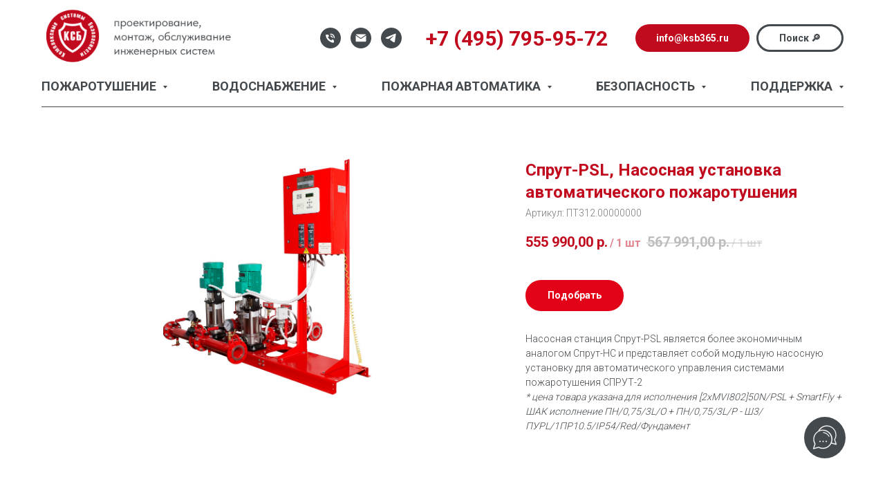

--- FILE ---
content_type: text/html; charset=UTF-8
request_url: https://ksb365.ru/fire/sprutpsl
body_size: 35437
content:
<!DOCTYPE html> <html lang="ru"> <head> <meta charset="utf-8" /> <meta http-equiv="Content-Type" content="text/html; charset=utf-8" /> <meta name="viewport" content="width=device-width, initial-scale=1.0" /> <meta name="yandex-verification" content="2e5804ec69936201" /> <!--metatextblock--> <title>Спрут-PSL - моноблочная автоматическая насосная установка Плазма-Т</title> <meta name="description" content="Спрут-PSL предназначены для повышения давления воды или раствора пенообразователя в автоматических системах водяного и пенного пожаротушения, а также внутреннего противопожарного водопровода." /> <meta property="og:url" content="https://ksb365.ru/fire/sprutpsl" /> <meta property="og:title" content="Спрут-PSL - моноблочная автоматическая насосная установка Плазма-Т" /> <meta property="og:description" content="Спрут-PSL предназначены для повышения давления воды или раствора пенообразователя в автоматических системах водяного и пенного пожаротушения, а также внутреннего противопожарного водопровода." /> <meta property="og:type" content="website" /> <meta property="og:image" content="https://thb.tildacdn.com/tild3736-6462-4961-a531-333639356364/-/resize/504x/01522.jpg" /> <link rel="canonical" href="https://ksb365.ru/fire/sprutpsl"> <!--/metatextblock--> <meta name="format-detection" content="telephone=no" /> <meta http-equiv="x-dns-prefetch-control" content="on"> <link rel="dns-prefetch" href="https://ws.tildacdn.com"> <link rel="dns-prefetch" href="https://static.tildacdn.com"> <link rel="icon" type="image/png" sizes="32x32" href="https://static.tildacdn.com/tild3930-3139-4461-b738-653766626265/favicon-32x32.png" media="(prefers-color-scheme: light)"/> <link rel="icon" type="image/png" sizes="32x32" href="https://static.tildacdn.com/tild3639-6634-4261-b137-616139353766/favicon-32x32.png" media="(prefers-color-scheme: dark)"/> <link rel="icon" type="image/svg+xml" sizes="any" href="https://static.tildacdn.com/tild3131-3435-4738-b637-396630316637/logo_ksb_template-04.svg"> <link rel="apple-touch-icon" type="image/png" href="https://static.tildacdn.com/tild3537-3538-4366-b334-666132333031/apple-touch-icon.png"> <link rel="icon" type="image/png" sizes="192x192" href="https://static.tildacdn.com/tild3537-3538-4366-b334-666132333031/apple-touch-icon.png"> <link rel="alternate" type="application/rss+xml" title="КСБ" href="https://ksb365.ru/rss.xml" /> <!-- Assets --> <script src="https://neo.tildacdn.com/js/tilda-fallback-1.0.min.js" async charset="utf-8"></script> <link rel="stylesheet" href="https://static.tildacdn.com/css/tilda-grid-3.0.min.css" type="text/css" media="all" onerror="this.loaderr='y';"/> <link rel="stylesheet" href="https://static.tildacdn.com/ws/project4748623/tilda-blocks-page25744435.min.css?t=1746529837" type="text/css" media="all" onerror="this.loaderr='y';" /> <link rel="preconnect" href="https://fonts.gstatic.com"> <link href="https://fonts.googleapis.com/css2?family=Roboto:wght@300;400;500;700&subset=latin,cyrillic" rel="stylesheet"> <link rel="stylesheet" href="https://static.tildacdn.com/css/tilda-slds-1.4.min.css" type="text/css" media="print" onload="this.media='all';" onerror="this.loaderr='y';" /> <noscript><link rel="stylesheet" href="https://static.tildacdn.com/css/tilda-slds-1.4.min.css" type="text/css" media="all" /></noscript> <link rel="stylesheet" href="https://static.tildacdn.com/css/tilda-catalog-1.1.min.css" type="text/css" media="print" onload="this.media='all';" onerror="this.loaderr='y';" /> <noscript><link rel="stylesheet" href="https://static.tildacdn.com/css/tilda-catalog-1.1.min.css" type="text/css" media="all" /></noscript> <link rel="stylesheet" href="https://static.tildacdn.com/css/tilda-forms-1.0.min.css" type="text/css" media="all" onerror="this.loaderr='y';" /> <link rel="stylesheet" href="https://static.tildacdn.com/css/tilda-menusub-1.0.min.css" type="text/css" media="print" onload="this.media='all';" onerror="this.loaderr='y';" /> <noscript><link rel="stylesheet" href="https://static.tildacdn.com/css/tilda-menusub-1.0.min.css" type="text/css" media="all" /></noscript> <link rel="stylesheet" href="https://static.tildacdn.com/css/tilda-popup-1.1.min.css" type="text/css" media="print" onload="this.media='all';" onerror="this.loaderr='y';" /> <noscript><link rel="stylesheet" href="https://static.tildacdn.com/css/tilda-popup-1.1.min.css" type="text/css" media="all" /></noscript> <link rel="stylesheet" href="https://static.tildacdn.com/css/tilda-cart-1.0.min.css" type="text/css" media="all" onerror="this.loaderr='y';" /> <link rel="stylesheet" href="https://static.tildacdn.com/css/tilda-delivery-1.0.min.css" type="text/css" media="print" onload="this.media='all';" onerror="this.loaderr='y';" /> <noscript><link rel="stylesheet" href="https://static.tildacdn.com/css/tilda-delivery-1.0.min.css" type="text/css" media="all" /></noscript> <link rel="stylesheet" type="text/css" href="/custom.css?t=1746529837"> <script nomodule src="https://static.tildacdn.com/js/tilda-polyfill-1.0.min.js" charset="utf-8"></script> <script type="text/javascript">function t_onReady(func) {if(document.readyState!='loading') {func();} else {document.addEventListener('DOMContentLoaded',func);}}
function t_onFuncLoad(funcName,okFunc,time) {if(typeof window[funcName]==='function') {okFunc();} else {setTimeout(function() {t_onFuncLoad(funcName,okFunc,time);},(time||100));}}function t_throttle(fn,threshhold,scope) {return function() {fn.apply(scope||this,arguments);};}</script> <script src="https://static.tildacdn.com/js/jquery-1.10.2.min.js" charset="utf-8" onerror="this.loaderr='y';"></script> <script src="https://static.tildacdn.com/js/tilda-scripts-3.0.min.js" charset="utf-8" defer onerror="this.loaderr='y';"></script> <script src="https://static.tildacdn.com/ws/project4748623/tilda-blocks-page25744435.min.js?t=1746529837" charset="utf-8" async onerror="this.loaderr='y';"></script> <script src="https://static.tildacdn.com/js/tilda-lazyload-1.0.min.js" charset="utf-8" async onerror="this.loaderr='y';"></script> <script src="https://static.tildacdn.com/js/tilda-slds-1.4.min.js" charset="utf-8" async onerror="this.loaderr='y';"></script> <script src="https://static.tildacdn.com/js/hammer.min.js" charset="utf-8" async onerror="this.loaderr='y';"></script> <script src="https://static.tildacdn.com/js/tilda-products-1.0.min.js" charset="utf-8" async onerror="this.loaderr='y';"></script> <script src="https://static.tildacdn.com/js/tilda-catalog-1.1.min.js" charset="utf-8" async onerror="this.loaderr='y';"></script> <script src="https://static.tildacdn.com/js/tilda-t431-table-1.0.min.js" charset="utf-8" async onerror="this.loaderr='y';"></script> <script src="https://static.tildacdn.com/js/tilda-menusub-1.0.min.js" charset="utf-8" async onerror="this.loaderr='y';"></script> <script src="https://static.tildacdn.com/js/tilda-menu-1.0.min.js" charset="utf-8" async onerror="this.loaderr='y';"></script> <script src="https://static.tildacdn.com/js/tilda-widget-positions-1.0.min.js" charset="utf-8" async onerror="this.loaderr='y';"></script> <script src="https://static.tildacdn.com/js/tilda-popup-1.0.min.js" charset="utf-8" async onerror="this.loaderr='y';"></script> <script src="https://static.tildacdn.com/js/tilda-forms-1.0.min.js" charset="utf-8" async onerror="this.loaderr='y';"></script> <script src="https://static.tildacdn.com/js/tilda-cart-1.0.min.js" charset="utf-8" async onerror="this.loaderr='y';"></script> <script src="https://static.tildacdn.com/js/tilda-delivery-1.0.min.js" charset="utf-8" async onerror="this.loaderr='y';"></script> <script src="https://static.tildacdn.com/js/tilda-skiplink-1.0.min.js" charset="utf-8" async onerror="this.loaderr='y';"></script> <script src="https://static.tildacdn.com/js/tilda-events-1.0.min.js" charset="utf-8" async onerror="this.loaderr='y';"></script> <script type="text/javascript">window.dataLayer=window.dataLayer||[];</script> <script type="text/javascript">(function() {if((/bot|google|yandex|baidu|bing|msn|duckduckbot|teoma|slurp|crawler|spider|robot|crawling|facebook/i.test(navigator.userAgent))===false&&typeof(sessionStorage)!='undefined'&&sessionStorage.getItem('visited')!=='y'&&document.visibilityState){var style=document.createElement('style');style.type='text/css';style.innerHTML='@media screen and (min-width: 980px) {.t-records {opacity: 0;}.t-records_animated {-webkit-transition: opacity ease-in-out .2s;-moz-transition: opacity ease-in-out .2s;-o-transition: opacity ease-in-out .2s;transition: opacity ease-in-out .2s;}.t-records.t-records_visible {opacity: 1;}}';document.getElementsByTagName('head')[0].appendChild(style);function t_setvisRecs(){var alr=document.querySelectorAll('.t-records');Array.prototype.forEach.call(alr,function(el) {el.classList.add("t-records_animated");});setTimeout(function() {Array.prototype.forEach.call(alr,function(el) {el.classList.add("t-records_visible");});sessionStorage.setItem("visited","y");},400);}
document.addEventListener('DOMContentLoaded',t_setvisRecs);}})();</script></head> <body class="t-body" style="margin:0;"> <!--allrecords--> <div id="allrecords" class="t-records" data-hook="blocks-collection-content-node" data-tilda-project-id="4748623" data-tilda-page-id="25744435" data-tilda-page-alias="fire/sprutpsl" data-tilda-formskey="acd300c272c3e5d2f3d49e2d9ea958ac" data-tilda-lazy="yes" data-tilda-project-lang="RU" data-tilda-root-zone="com" data-tilda-ts="y"> <!--header--> <header id="t-header" class="t-records" data-hook="blocks-collection-content-node" data-tilda-project-id="4748623" data-tilda-page-id="23160424" data-tilda-page-alias="header" data-tilda-formskey="acd300c272c3e5d2f3d49e2d9ea958ac" data-tilda-lazy="yes" data-tilda-project-lang="RU" data-tilda-root-zone="com"> <div id="rec642852656" class="r t-rec t-rec_pt_15" style="padding-top:15px;background-color:#ffffff; " data-animationappear="off" data-record-type="967" data-bg-color="#ffffff"> <!-- T967 --> <div id="nav642852656marker"></div> <div class="tmenu-mobile"> <div class="tmenu-mobile__container"> <div class="tmenu-mobile__burgerlogo"> <a href="/"> <img
src="https://static.tildacdn.com/tild3066-3037-4235-a437-613938373463/logo_ksb.png"
class="tmenu-mobile__imglogo"
imgfield="img"
style="min-width:150px;"
alt="КСБ - комплексные системы безопасности. Спрут-2 - автоматика пожаротушения. Спрут-НС - автоматические насосные станции. С300 - система пожарной сигнализации."> </a> </div> <button type="button"
class="t-menuburger t-menuburger_first "
aria-label="Навигационное меню"
aria-expanded="false"> <span style="background-color:#44494d;"></span> <span style="background-color:#44494d;"></span> <span style="background-color:#44494d;"></span> <span style="background-color:#44494d;"></span> </button> <script>function t_menuburger_init(recid) {var rec=document.querySelector('#rec' + recid);if(!rec) return;var burger=rec.querySelector('.t-menuburger');if(!burger) return;var isSecondStyle=burger.classList.contains('t-menuburger_second');if(isSecondStyle&&!window.isMobile&&!('ontouchend' in document)) {burger.addEventListener('mouseenter',function() {if(burger.classList.contains('t-menuburger-opened')) return;burger.classList.remove('t-menuburger-unhovered');burger.classList.add('t-menuburger-hovered');});burger.addEventListener('mouseleave',function() {if(burger.classList.contains('t-menuburger-opened')) return;burger.classList.remove('t-menuburger-hovered');burger.classList.add('t-menuburger-unhovered');setTimeout(function() {burger.classList.remove('t-menuburger-unhovered');},300);});}
burger.addEventListener('click',function() {if(!burger.closest('.tmenu-mobile')&&!burger.closest('.t450__burger_container')&&!burger.closest('.t466__container')&&!burger.closest('.t204__burger')&&!burger.closest('.t199__js__menu-toggler')) {burger.classList.toggle('t-menuburger-opened');burger.classList.remove('t-menuburger-unhovered');}});var menu=rec.querySelector('[data-menu="yes"]');if(!menu) return;var menuLinks=menu.querySelectorAll('.t-menu__link-item');var submenuClassList=['t978__menu-link_hook','t978__tm-link','t966__tm-link','t794__tm-link','t-menusub__target-link'];Array.prototype.forEach.call(menuLinks,function(link) {link.addEventListener('click',function() {var isSubmenuHook=submenuClassList.some(function(submenuClass) {return link.classList.contains(submenuClass);});if(isSubmenuHook) return;burger.classList.remove('t-menuburger-opened');});});menu.addEventListener('clickedAnchorInTooltipMenu',function() {burger.classList.remove('t-menuburger-opened');});}
t_onReady(function() {t_onFuncLoad('t_menuburger_init',function(){t_menuburger_init('642852656');});});</script> <style>.t-menuburger{position:relative;flex-shrink:0;width:28px;height:20px;padding:0;border:none;background-color:transparent;outline:none;-webkit-transform:rotate(0deg);transform:rotate(0deg);transition:transform .5s ease-in-out;cursor:pointer;z-index:999;}.t-menuburger span{display:block;position:absolute;width:100%;opacity:1;left:0;-webkit-transform:rotate(0deg);transform:rotate(0deg);transition:.25s ease-in-out;height:3px;background-color:#000;}.t-menuburger span:nth-child(1){top:0px;}.t-menuburger span:nth-child(2),.t-menuburger span:nth-child(3){top:8px;}.t-menuburger span:nth-child(4){top:16px;}.t-menuburger__big{width:42px;height:32px;}.t-menuburger__big span{height:5px;}.t-menuburger__big span:nth-child(2),.t-menuburger__big span:nth-child(3){top:13px;}.t-menuburger__big span:nth-child(4){top:26px;}.t-menuburger__small{width:22px;height:14px;}.t-menuburger__small span{height:2px;}.t-menuburger__small span:nth-child(2),.t-menuburger__small span:nth-child(3){top:6px;}.t-menuburger__small span:nth-child(4){top:12px;}.t-menuburger-opened span:nth-child(1){top:8px;width:0%;left:50%;}.t-menuburger-opened span:nth-child(2){-webkit-transform:rotate(45deg);transform:rotate(45deg);}.t-menuburger-opened span:nth-child(3){-webkit-transform:rotate(-45deg);transform:rotate(-45deg);}.t-menuburger-opened span:nth-child(4){top:8px;width:0%;left:50%;}.t-menuburger-opened.t-menuburger__big span:nth-child(1){top:6px;}.t-menuburger-opened.t-menuburger__big span:nth-child(4){top:18px;}.t-menuburger-opened.t-menuburger__small span:nth-child(1),.t-menuburger-opened.t-menuburger__small span:nth-child(4){top:6px;}@media (hover),(min-width:0\0){.t-menuburger_first:hover span:nth-child(1){transform:translateY(1px);}.t-menuburger_first:hover span:nth-child(4){transform:translateY(-1px);}.t-menuburger_first.t-menuburger__big:hover span:nth-child(1){transform:translateY(3px);}.t-menuburger_first.t-menuburger__big:hover span:nth-child(4){transform:translateY(-3px);}}.t-menuburger_second span:nth-child(2),.t-menuburger_second span:nth-child(3){width:80%;left:20%;right:0;}@media (hover),(min-width:0\0){.t-menuburger_second.t-menuburger-hovered span:nth-child(2),.t-menuburger_second.t-menuburger-hovered span:nth-child(3){animation:t-menuburger-anim 0.3s ease-out normal forwards;}.t-menuburger_second.t-menuburger-unhovered span:nth-child(2),.t-menuburger_second.t-menuburger-unhovered span:nth-child(3){animation:t-menuburger-anim2 0.3s ease-out normal forwards;}}.t-menuburger_second.t-menuburger-opened span:nth-child(2),.t-menuburger_second.t-menuburger-opened span:nth-child(3){left:0;right:0;width:100%!important;}.t-menuburger_third span:nth-child(4){width:70%;left:unset;right:0;}@media (hover),(min-width:0\0){.t-menuburger_third:not(.t-menuburger-opened):hover span:nth-child(4){width:100%;}}.t-menuburger_third.t-menuburger-opened span:nth-child(4){width:0!important;right:50%;}.t-menuburger_fourth{height:12px;}.t-menuburger_fourth.t-menuburger__small{height:8px;}.t-menuburger_fourth.t-menuburger__big{height:18px;}.t-menuburger_fourth span:nth-child(2),.t-menuburger_fourth span:nth-child(3){top:4px;opacity:0;}.t-menuburger_fourth span:nth-child(4){top:8px;}.t-menuburger_fourth.t-menuburger__small span:nth-child(2),.t-menuburger_fourth.t-menuburger__small span:nth-child(3){top:3px;}.t-menuburger_fourth.t-menuburger__small span:nth-child(4){top:6px;}.t-menuburger_fourth.t-menuburger__small span:nth-child(2),.t-menuburger_fourth.t-menuburger__small span:nth-child(3){top:3px;}.t-menuburger_fourth.t-menuburger__small span:nth-child(4){top:6px;}.t-menuburger_fourth.t-menuburger__big span:nth-child(2),.t-menuburger_fourth.t-menuburger__big span:nth-child(3){top:6px;}.t-menuburger_fourth.t-menuburger__big span:nth-child(4){top:12px;}@media (hover),(min-width:0\0){.t-menuburger_fourth:not(.t-menuburger-opened):hover span:nth-child(1){transform:translateY(1px);}.t-menuburger_fourth:not(.t-menuburger-opened):hover span:nth-child(4){transform:translateY(-1px);}.t-menuburger_fourth.t-menuburger__big:not(.t-menuburger-opened):hover span:nth-child(1){transform:translateY(3px);}.t-menuburger_fourth.t-menuburger__big:not(.t-menuburger-opened):hover span:nth-child(4){transform:translateY(-3px);}}.t-menuburger_fourth.t-menuburger-opened span:nth-child(1),.t-menuburger_fourth.t-menuburger-opened span:nth-child(4){top:4px;}.t-menuburger_fourth.t-menuburger-opened span:nth-child(2),.t-menuburger_fourth.t-menuburger-opened span:nth-child(3){opacity:1;}@keyframes t-menuburger-anim{0%{width:80%;left:20%;right:0;}50%{width:100%;left:0;right:0;}100%{width:80%;left:0;right:20%;}}@keyframes t-menuburger-anim2{0%{width:80%;left:0;}50%{width:100%;right:0;left:0;}100%{width:80%;left:20%;right:0;}}</style> </div> </div> <style>.tmenu-mobile{background-color:#111;display:none;width:100%;top:0;z-index:990;}.tmenu-mobile_positionfixed{position:fixed;}.tmenu-mobile__text{color:#fff;}.tmenu-mobile__container{min-height:64px;padding:20px;position:relative;box-sizing:border-box;display:-webkit-flex;display:-ms-flexbox;display:flex;-webkit-align-items:center;-ms-flex-align:center;align-items:center;-webkit-justify-content:space-between;-ms-flex-pack:justify;justify-content:space-between;}.tmenu-mobile__list{display:block;}.tmenu-mobile__burgerlogo{display:inline-block;font-size:24px;font-weight:400;white-space:nowrap;vertical-align:middle;}.tmenu-mobile__imglogo{height:auto;display:block;max-width:300px!important;box-sizing:border-box;padding:0;margin:0 auto;}@media screen and (max-width:980px){.tmenu-mobile__menucontent_hidden{display:none;height:100%;}.tmenu-mobile{display:block;}}@media screen and (max-width:980px){#rec642852656 .tmenu-mobile{background-color:#ffffff;}#rec642852656 .t-menuburger{-webkit-order:1;-ms-flex-order:1;order:1;}}</style> <div id="nav642852656" class="t967 t967__positionstatic tmenu-mobile__menucontent_hidden" style=" " data-bgcolor-hex="" data-bgcolor-rgba="" data-navmarker="nav642852656marker" data-appearoffset="" data-bgopacity-two="" data-menushadow="" data-menushadow-css="" data-bgopacity="1" data-menu-items-align="left" data-menu="yes"> <div class="t967__maincontainer t967__c12collumns"> <div class="t967__top" style=""> <div class="t967__logo"> <div style="display: block;"> <a href="/"> <img class="t967__imglogo "
src="https://static.tildacdn.com/tild3066-3037-4235-a437-613938373463/logo_ksb.png"
imgfield="img"
style="min-width:150px;"
alt="КСБ - комплексные системы безопасности. Спрут-2 - автоматика пожаротушения. Спрут-НС - автоматические насосные станции. С300 - система пожарной сигнализации."> </a> </div> </div> <nav class="t967__listwrapper t967__mobilelist"> <ul role="list" class="t967__list"> <li class="t967__list-item"
style="padding:0 5px 0 0;"> <a class="t-menu__link-item"
href=""
aria-expanded="false" role="button" data-menu-submenu-hook="link_sub1_642852656" data-menu-item-number="1">
Пожаротушение
</a> <div class="t-menusub" data-submenu-hook="link_sub1_642852656" data-submenu-margin="15px" data-add-submenu-arrow="on"> <div class="t-menusub__menu"> <div class="t-menusub__content"> <ul role="list" class="t-menusub__list"> <li class="t-menusub__list-item t-name t-name_xs"> <a class="t-menusub__link-item t-name t-name_xs"
href="/sprutns" data-menu-item-number="1">Спрут-НС - моноблочная автоматическая насосная установка</a> </li> <li class="t-menusub__list-item t-name t-name_xs"> <a class="t-menusub__link-item t-name t-name_xs"
href="/sprutks" data-menu-item-number="1">Спрут-КС - моноблочная автоматическая установка узлов управления</a> </li> <li class="t-menusub__list-item t-name t-name_xs"> <a class="t-menusub__link-item t-name t-name_xs"
href="/sprutpsl" data-menu-item-number="1">Спрут-PSL - моноблочная автоматическая насосная установка</a> </li> <li class="t-menusub__list-item t-name t-name_xs"> <a class="t-menusub__link-item t-name t-name_xs"
href="/sprutsd" data-menu-item-number="1">Спрут-СД - система дозирования пенообразователя</a> </li> <li class="t-menusub__list-item t-name t-name_xs"> <a class="t-menusub__link-item t-name t-name_xs"
href="/sprutbms" data-menu-item-number="1">Спрут-БМС - насосные установки в блок-боксе</a> </li> <li class="t-menusub__list-item t-name t-name_xs"> <a class="t-menusub__link-item t-name t-name_xs"
href="/smartps" data-menu-item-number="1">SmartPS - сигнализатор давления</a> </li> <li class="t-menusub__list-item t-name t-name_xs"> <a class="t-menusub__link-item t-name t-name_xs"
href="/smartfly" data-menu-item-number="1">SmartFly - датчик положения ручного дискового затвора</a> </li> <li class="t-menusub__list-item t-name t-name_xs"> <a class="t-menusub__link-item t-name t-name_xs"
href="/fire" data-menu-item-number="1">Технологическое оборудование</a> </li> </ul> </div> </div> </div> </li> <li class="t967__list-item"
style="padding:0 5px;"> <a class="t-menu__link-item"
href=""
aria-expanded="false" role="button" data-menu-submenu-hook="link_sub2_642852656" data-menu-item-number="2">
Водоснабжение
</a> <div class="t-menusub" data-submenu-hook="link_sub2_642852656" data-submenu-margin="15px" data-add-submenu-arrow="on"> <div class="t-menusub__menu"> <div class="t-menusub__content"> <ul role="list" class="t-menusub__list"> <li class="t-menusub__list-item t-name t-name_xs"> <a class="t-menusub__link-item t-name t-name_xs"
href="/smartstation" data-menu-item-number="2">SmartStation - установка повышения давления</a> </li> <li class="t-menusub__list-item t-name t-name_xs"> <a class="t-menusub__link-item t-name t-name_xs"
href="/smartdrive" data-menu-item-number="2">SmartDrive - шкаф управления</a> </li> <li class="t-menusub__list-item t-name t-name_xs"> <a class="t-menusub__link-item t-name t-name_xs"
href="/smartcontrol" data-menu-item-number="2">SmartControl - шкаф управления</a> </li> <li class="t-menusub__list-item t-name t-name_xs"> <a class="t-menusub__link-item t-name t-name_xs"
href="/fire" data-menu-item-number="2">Технологическое оборудование</a> </li> </ul> </div> </div> </div> </li> <li class="t967__list-item"
style="padding:0 5px;"> <a class="t-menu__link-item"
href=""
aria-expanded="false" role="button" data-menu-submenu-hook="link_sub3_642852656" data-menu-item-number="3">
Пожарная автоматика
</a> <div class="t-menusub" data-submenu-hook="link_sub3_642852656" data-submenu-margin="15px" data-add-submenu-arrow="on"> <div class="t-menusub__menu"> <div class="t-menusub__content"> <ul role="list" class="t-menusub__list"> <li class="t-menusub__list-item t-name t-name_xs"> <a class="t-menusub__link-item t-name t-name_xs"
href="/sprut2" data-menu-item-number="3">Панели, модули контроля и управления Спрут-2</a> </li> <li class="t-menusub__list-item t-name t-name_xs"> <a class="t-menusub__link-item t-name t-name_xs"
href="/s300" data-menu-item-number="3">Адресно-аналоговая сигнализация С300</a> </li> <li class="t-menusub__list-item t-name t-name_xs"> <a class="t-menusub__link-item t-name t-name_xs"
href="/shak" data-menu-item-number="3">Шкафы управления Спрут-2</a> </li> </ul> </div> </div> </div> </li> <li class="t967__list-item"
style="padding:0 5px;"> <a class="t-menu__link-item"
href=""
aria-expanded="false" role="button" data-menu-submenu-hook="link_sub4_642852656" data-menu-item-number="4">
Безопасность
</a> <div class="t-menusub" data-submenu-hook="link_sub4_642852656" data-submenu-margin="15px" data-add-submenu-arrow="on"> <div class="t-menusub__menu"> <div class="t-menusub__content"> <ul role="list" class="t-menusub__list"> <li class="t-menusub__list-item t-name t-name_xs"> <a class="t-menusub__link-item t-name t-name_xs"
href="/lpa" data-menu-item-number="4">Оповещение (СОУЭ)</a> </li> <li class="t-menusub__list-item t-name t-name_xs"> <a class="t-menusub__link-item t-name t-name_xs"
href="/cctv" data-menu-item-number="4">Видеонаблюдение (СОТ)</a> </li> <li class="t-menusub__list-item t-name t-name_xs"> <a class="t-menusub__link-item t-name t-name_xs"
href="/electricity" data-menu-item-number="4">Электроснабжение (ЭС)</a> </li> <li class="t-menusub__list-item t-name t-name_xs"> <a class="t-menusub__link-item t-name t-name_xs"
href="/dispatching" data-menu-item-number="4">Диспетчеризация</a> </li> <li class="t-menusub__list-item t-name t-name_xs"> <a class="t-menusub__link-item t-name t-name_xs"
href="" data-menu-item-number="4">Охранная сигнализация (ОС)</a> </li> <li class="t-menusub__list-item t-name t-name_xs"> <a class="t-menusub__link-item t-name t-name_xs"
href="" data-menu-item-number="4">Контроль и управление доступом (СКУД)</a> </li> </ul> </div> </div> </div> </li> <li class="t967__list-item"
style="padding:0 0 0 5px;"> <a class="t-menu__link-item"
href=""
aria-expanded="false" role="button" data-menu-submenu-hook="link_sub5_642852656" data-menu-item-number="5">
Поддержка
</a> <div class="t-menusub" data-submenu-hook="link_sub5_642852656" data-submenu-margin="15px" data-add-submenu-arrow="on"> <div class="t-menusub__menu"> <div class="t-menusub__content"> <ul role="list" class="t-menusub__list"> <li class="t-menusub__list-item t-name t-name_xs"> <a class="t-menusub__link-item t-name t-name_xs"
href="https://ksb365.ru/project" data-menu-item-number="5">Проектирование</a> </li> <li class="t-menusub__list-item t-name t-name_xs"> <a class="t-menusub__link-item t-name t-name_xs"
href="https://ksb365.ru/service" data-menu-item-number="5">Монтаж и обслуживание</a> </li> <li class="t-menusub__list-item t-name t-name_xs"> <a class="t-menusub__link-item t-name t-name_xs"
href="/news" data-menu-item-number="5">Новости</a> </li> <li class="t-menusub__list-item t-name t-name_xs"> <a class="t-menusub__link-item t-name t-name_xs"
href="/catalog" data-menu-item-number="5">Каталог оборудования</a> </li> <li class="t-menusub__list-item t-name t-name_xs"> <a class="t-menusub__link-item t-name t-name_xs"
href="https://sprutns.ksb365.ru/support/tech-task" data-menu-item-number="5">Подготовка техзадания на проектирование и монтаж</a> </li> <li class="t-menusub__list-item t-name t-name_xs"> <a class="t-menusub__link-item t-name t-name_xs"
href="https://sprutns.ksb365.ru/support/freeproject" data-menu-item-number="5">Бесплатное проектирование</a> </li> <li class="t-menusub__list-item t-name t-name_xs"> <a class="t-menusub__link-item t-name t-name_xs"
href="https://sprutns.ksb365.ru/support/project-draft" data-menu-item-number="5">Заготовки типовых проектов автоматического пожаротушения</a> </li> <li class="t-menusub__list-item t-name t-name_xs"> <a class="t-menusub__link-item t-name t-name_xs"
href="https://sprutns.ksb365.ru/support/firefighting" data-menu-item-number="5">Виды пожаротушения</a> </li> <li class="t-menusub__list-item t-name t-name_xs"> <a class="t-menusub__link-item t-name t-name_xs"
href="https://sprutns.ksb365.ru/articles" data-menu-item-number="5">Публикации</a> </li> <li class="t-menusub__list-item t-name t-name_xs"> <a class="t-menusub__link-item t-name t-name_xs"
href="https://sprutns.ksb365.ru/konfigurator" data-menu-item-number="5">Конфигуратор</a> </li> <li class="t-menusub__list-item t-name t-name_xs"> <a class="t-menusub__link-item t-name t-name_xs"
href="https://bimlib.pro/models/?manufacturers=3a79d9fa-e0ac-452e-b998-e172015f533b"
target="_blank" data-menu-item-number="5">Библиотека информационных моделей</a> </li> <li class="t-menusub__list-item t-name t-name_xs"> <a class="t-menusub__link-item t-name t-name_xs"
href="/support/sps" data-menu-item-number="5">Система пожарной сигнализации</a> </li> </ul> </div> </div> </div> </li> </ul> </nav> <div class="t967__additionalwrapper"> <div class="t-sociallinks"> <ul role="list" class="t-sociallinks__wrapper" aria-label="Соц. сети"> <!-- new soclinks --><li class="t-sociallinks__item t-sociallinks__item_phone"><a href="tel:+74957959572" target="_blank" rel="nofollow" aria-label="Телефон" title="Телефон" style="width: 30px; height: 30px;"><svg class="t-sociallinks__svg" role="presentation" width=30px height=30px viewBox="0 0 100 100" fill="none"
xmlns="http://www.w3.org/2000/svg"> <path fill-rule="evenodd" clip-rule="evenodd"
d="M50 100C77.6142 100 100 77.6142 100 50C100 22.3858 77.6142 0 50 0C22.3858 0 0 22.3858 0 50C0 77.6142 22.3858 100 50 100ZM50.0089 29H51.618C56.4915 29.0061 61.1633 30.9461 64.6073 34.3938C68.0512 37.8415 69.9856 42.5151 69.9856 47.3879V48.9968C69.9338 49.5699 69.6689 50.1027 69.2433 50.49C68.8177 50.8772 68.2623 51.0908 67.6868 51.0884H67.5029C66.8966 51.0358 66.3359 50.745 65.9437 50.2796C65.5516 49.8143 65.36 49.2124 65.4109 48.6061V47.3879C65.4109 43.7303 63.9578 40.2225 61.3711 37.6362C58.7844 35.0499 55.2761 33.597 51.618 33.597H50.3997C49.79 33.6488 49.1847 33.4563 48.7169 33.0619C48.2492 32.6675 47.9573 32.1035 47.9054 31.4939C47.8536 30.8843 48.0461 30.279 48.4406 29.8114C48.835 29.3437 49.3992 29.0518 50.0089 29ZM56.889 49.0132C56.4579 48.5821 56.2157 47.9975 56.2157 47.3879C56.2157 46.1687 55.7313 44.9994 54.869 44.1373C54.0068 43.2752 52.8374 42.7909 51.618 42.7909C51.0083 42.7909 50.4236 42.5488 49.9925 42.1177C49.5614 41.6867 49.3192 41.102 49.3192 40.4924C49.3192 39.8828 49.5614 39.2982 49.9925 38.8672C50.4236 38.4361 51.0083 38.1939 51.618 38.1939C54.0568 38.1939 56.3956 39.1626 58.1201 40.8868C59.8445 42.611 60.8133 44.9495 60.8133 47.3879C60.8133 47.9975 60.5711 48.5821 60.14 49.0132C59.7089 49.4442 59.1242 49.6864 58.5145 49.6864C57.9048 49.6864 57.3201 49.4442 56.889 49.0132ZM66.4011 69.0663L66.401 69.0846C66.3999 69.5725 66.2967 70.0547 66.0981 70.5003C65.8998 70.9451 65.611 71.3435 65.2499 71.67C64.8674 72.0182 64.4123 72.2771 63.9176 72.428C63.4516 72.5702 62.9613 72.6132 62.4782 72.5546C58.2475 72.53 53.4102 70.5344 49.1802 68.1761C44.8871 65.7827 41.0444 62.915 38.8019 60.9903L38.7681 60.9613L38.7367 60.9299C32.3303 54.5198 28.2175 46.1735 27.0362 37.186C26.9623 36.6765 27.0018 36.157 27.1519 35.6645C27.3027 35.1695 27.5615 34.7142 27.9094 34.3314C28.2397 33.9658 28.6436 33.6742 29.0944 33.4757C29.5447 33.2775 30.0316 33.1766 30.5234 33.1796H37.4967C38.299 33.1636 39.0826 33.4244 39.7156 33.9184C40.3527 34.4156 40.7979 35.1184 40.9754 35.9071L41.0038 36.0335V36.1631C41.0038 36.4901 41.0787 36.795 41.1847 37.2268C41.2275 37.4012 41.2755 37.5965 41.3256 37.8221L41.326 37.8238C41.583 38.9896 41.925 40.1351 42.3491 41.251L42.7322 42.259L38.4899 44.26L38.4846 44.2625C38.204 44.3914 37.986 44.6263 37.8784 44.9157L37.8716 44.934L37.8642 44.952C37.7476 45.236 37.7476 45.5545 37.8642 45.8385L37.9144 45.9608L37.9359 46.0912C38.0802 46.9648 38.5603 48.0981 39.4062 49.4169C40.243 50.7215 41.3964 52.1437 42.808 53.5872C45.6206 56.4634 49.3981 59.3625 53.5798 61.5387C53.8533 61.6395 54.1552 61.6343 54.4257 61.5231L54.4437 61.5157L54.462 61.5089C54.7501 61.4016 54.9842 61.1848 55.1133 60.9057L55.1148 60.9023L57.0232 56.6591L58.0397 57.03C59.1934 57.4509 60.3737 57.7947 61.5729 58.0592L61.5785 58.0605L61.5841 58.0618C62.152 58.1929 62.7727 58.3042 63.3802 58.3942L63.4231 58.4006L63.4654 58.4101C64.2537 58.5877 64.956 59.0332 65.453 59.6706C65.9429 60.2991 66.2033 61.0758 66.1916 61.8721L66.4011 69.0663Z"
fill="#44494d" /> </svg></a></li>&nbsp;<li class="t-sociallinks__item t-sociallinks__item_email"><a href="mailto:info@ksb365.ru?subject=Заказ с сайта ksb365.ru." target="_blank" rel="nofollow" aria-label="Email" title="Email" style="width: 30px; height: 30px;"><svg class="t-sociallinks__svg" role="presentation" width=30px height=30px viewBox="0 0 100 100" fill="none" xmlns="http://www.w3.org/2000/svg"> <path fill-rule="evenodd" clip-rule="evenodd" d="M50 100C77.6142 100 100 77.6142 100 50C100 22.3858 77.6142 0 50 0C22.3858 0 0 22.3858 0 50C0 77.6142 22.3858 100 50 100ZM51.8276 49.2076L74.191 33.6901C73.4347 32.6649 72.2183 32 70.8466 32H29.1534C27.8336 32 26.6576 32.6156 25.8968 33.5752L47.5881 49.172C48.8512 50.0802 50.5494 50.0945 51.8276 49.2076ZM75 63.6709V37.6286L53.4668 52.57C51.1883 54.151 48.1611 54.1256 45.9095 52.5066L25 37.4719V63.6709C25 65.9648 26.8595 67.8243 29.1534 67.8243H70.8466C73.1405 67.8243 75 65.9648 75 63.6709Z" fill="#44494d"/> </svg></a></li>&nbsp;<li class="t-sociallinks__item t-sociallinks__item_telegram"><a href="https://t.me/ksb365_bot" target="_blank" rel="nofollow" aria-label="Telegram" title="Telegram" style="width: 30px; height: 30px;"><svg class="t-sociallinks__svg" role="presentation" width=30px height=30px viewBox="0 0 100 100" fill="none"
xmlns="http://www.w3.org/2000/svg"> <path fill-rule="evenodd" clip-rule="evenodd"
d="M50 100c27.614 0 50-22.386 50-50S77.614 0 50 0 0 22.386 0 50s22.386 50 50 50Zm21.977-68.056c.386-4.38-4.24-2.576-4.24-2.576-3.415 1.414-6.937 2.85-10.497 4.302-11.04 4.503-22.444 9.155-32.159 13.734-5.268 1.932-2.184 3.864-2.184 3.864l8.351 2.577c3.855 1.16 5.91-.129 5.91-.129l17.988-12.238c6.424-4.38 4.882-.773 3.34.773l-13.49 12.882c-2.056 1.804-1.028 3.35-.129 4.123 2.55 2.249 8.82 6.364 11.557 8.16.712.467 1.185.778 1.292.858.642.515 4.111 2.834 6.424 2.319 2.313-.516 2.57-3.479 2.57-3.479l3.083-20.226c.462-3.511.993-6.886 1.417-9.582.4-2.546.705-4.485.767-5.362Z"
fill="#44494d" /> </svg></a></li><!-- /new soclinks --> </ul> </div> <div class="t967__additional-descr t967__additionalitem">+7 (495) 795-95-72</div> <div class="t967__button-wrap"> <a href="mailto:info@ksb365.ru?subject=Заказ с сайта ksb365.ru" target="" class="t967__button t-btn t-btn_md js-click-stat" data-tilda-event-name="/tilda/click/rec642852656/button1" style="color:#ffffff;background-color:#c20a1e;border-radius:100px; -moz-border-radius:100px; -webkit-border-radius:100px;" data-buttonfieldset="button">
info@ksb365.ru
</a> </div> <div class="t967__button-wrap"> <a href="#opensearch" target="" class="t967__button t-btn t-btn_md js-click-stat" data-tilda-event-name="/tilda/click/rec642852656/button2" style="color:#44494d;border:3px solid #44494d;background-color:#ffffff;border-radius:100px; -moz-border-radius:100px; -webkit-border-radius:100px;" data-buttonfieldset="button2">
Поиск &#128270;
</a> </div> </div> </div> <div class="t967__bottom"> <div class="t967__bottomwrapper" style=""> <nav class="t967__listwrapper t967__desktoplist"> <ul role="list" class="t967__list t-menu__list t967__menualign_left" style="justify-content: space-between;"> <li class="t967__list-item"
style="padding:0 5px 0 0;"> <a class="t-menu__link-item"
href=""
aria-expanded="false" role="button" data-menu-submenu-hook="link_sub6_642852656" data-menu-item-number="1">
Пожаротушение
</a> <div class="t-menusub" data-submenu-hook="link_sub6_642852656" data-submenu-margin="15px" data-add-submenu-arrow="on"> <div class="t-menusub__menu"> <div class="t-menusub__content"> <ul role="list" class="t-menusub__list"> <li class="t-menusub__list-item t-name t-name_xs"> <a class="t-menusub__link-item t-name t-name_xs"
href="/sprutns" data-menu-item-number="1">Спрут-НС - моноблочная автоматическая насосная установка</a> </li> <li class="t-menusub__list-item t-name t-name_xs"> <a class="t-menusub__link-item t-name t-name_xs"
href="/sprutks" data-menu-item-number="1">Спрут-КС - моноблочная автоматическая установка узлов управления</a> </li> <li class="t-menusub__list-item t-name t-name_xs"> <a class="t-menusub__link-item t-name t-name_xs"
href="/sprutpsl" data-menu-item-number="1">Спрут-PSL - моноблочная автоматическая насосная установка</a> </li> <li class="t-menusub__list-item t-name t-name_xs"> <a class="t-menusub__link-item t-name t-name_xs"
href="/sprutsd" data-menu-item-number="1">Спрут-СД - система дозирования пенообразователя</a> </li> <li class="t-menusub__list-item t-name t-name_xs"> <a class="t-menusub__link-item t-name t-name_xs"
href="/sprutbms" data-menu-item-number="1">Спрут-БМС - насосные установки в блок-боксе</a> </li> <li class="t-menusub__list-item t-name t-name_xs"> <a class="t-menusub__link-item t-name t-name_xs"
href="/smartps" data-menu-item-number="1">SmartPS - сигнализатор давления</a> </li> <li class="t-menusub__list-item t-name t-name_xs"> <a class="t-menusub__link-item t-name t-name_xs"
href="/smartfly" data-menu-item-number="1">SmartFly - датчик положения ручного дискового затвора</a> </li> <li class="t-menusub__list-item t-name t-name_xs"> <a class="t-menusub__link-item t-name t-name_xs"
href="/fire" data-menu-item-number="1">Технологическое оборудование</a> </li> </ul> </div> </div> </div> </li> <li class="t967__list-item"
style="padding:0 5px;"> <a class="t-menu__link-item"
href=""
aria-expanded="false" role="button" data-menu-submenu-hook="link_sub7_642852656" data-menu-item-number="2">
Водоснабжение
</a> <div class="t-menusub" data-submenu-hook="link_sub7_642852656" data-submenu-margin="15px" data-add-submenu-arrow="on"> <div class="t-menusub__menu"> <div class="t-menusub__content"> <ul role="list" class="t-menusub__list"> <li class="t-menusub__list-item t-name t-name_xs"> <a class="t-menusub__link-item t-name t-name_xs"
href="/smartstation" data-menu-item-number="2">SmartStation - установка повышения давления</a> </li> <li class="t-menusub__list-item t-name t-name_xs"> <a class="t-menusub__link-item t-name t-name_xs"
href="/smartdrive" data-menu-item-number="2">SmartDrive - шкаф управления</a> </li> <li class="t-menusub__list-item t-name t-name_xs"> <a class="t-menusub__link-item t-name t-name_xs"
href="/smartcontrol" data-menu-item-number="2">SmartControl - шкаф управления</a> </li> <li class="t-menusub__list-item t-name t-name_xs"> <a class="t-menusub__link-item t-name t-name_xs"
href="/fire" data-menu-item-number="2">Технологическое оборудование</a> </li> </ul> </div> </div> </div> </li> <li class="t967__list-item"
style="padding:0 5px;"> <a class="t-menu__link-item"
href=""
aria-expanded="false" role="button" data-menu-submenu-hook="link_sub8_642852656" data-menu-item-number="3">
Пожарная автоматика
</a> <div class="t-menusub" data-submenu-hook="link_sub8_642852656" data-submenu-margin="15px" data-add-submenu-arrow="on"> <div class="t-menusub__menu"> <div class="t-menusub__content"> <ul role="list" class="t-menusub__list"> <li class="t-menusub__list-item t-name t-name_xs"> <a class="t-menusub__link-item t-name t-name_xs"
href="/sprut2" data-menu-item-number="3">Панели, модули контроля и управления Спрут-2</a> </li> <li class="t-menusub__list-item t-name t-name_xs"> <a class="t-menusub__link-item t-name t-name_xs"
href="/s300" data-menu-item-number="3">Адресно-аналоговая сигнализация С300</a> </li> <li class="t-menusub__list-item t-name t-name_xs"> <a class="t-menusub__link-item t-name t-name_xs"
href="/shak" data-menu-item-number="3">Шкафы управления Спрут-2</a> </li> </ul> </div> </div> </div> </li> <li class="t967__list-item"
style="padding:0 5px;"> <a class="t-menu__link-item"
href=""
aria-expanded="false" role="button" data-menu-submenu-hook="link_sub9_642852656" data-menu-item-number="4">
Безопасность
</a> <div class="t-menusub" data-submenu-hook="link_sub9_642852656" data-submenu-margin="15px" data-add-submenu-arrow="on"> <div class="t-menusub__menu"> <div class="t-menusub__content"> <ul role="list" class="t-menusub__list"> <li class="t-menusub__list-item t-name t-name_xs"> <a class="t-menusub__link-item t-name t-name_xs"
href="/lpa" data-menu-item-number="4">Оповещение (СОУЭ)</a> </li> <li class="t-menusub__list-item t-name t-name_xs"> <a class="t-menusub__link-item t-name t-name_xs"
href="/cctv" data-menu-item-number="4">Видеонаблюдение (СОТ)</a> </li> <li class="t-menusub__list-item t-name t-name_xs"> <a class="t-menusub__link-item t-name t-name_xs"
href="/electricity" data-menu-item-number="4">Электроснабжение (ЭС)</a> </li> <li class="t-menusub__list-item t-name t-name_xs"> <a class="t-menusub__link-item t-name t-name_xs"
href="/dispatching" data-menu-item-number="4">Диспетчеризация</a> </li> <li class="t-menusub__list-item t-name t-name_xs"> <a class="t-menusub__link-item t-name t-name_xs"
href="" data-menu-item-number="4">Охранная сигнализация (ОС)</a> </li> <li class="t-menusub__list-item t-name t-name_xs"> <a class="t-menusub__link-item t-name t-name_xs"
href="" data-menu-item-number="4">Контроль и управление доступом (СКУД)</a> </li> </ul> </div> </div> </div> </li> <li class="t967__list-item"
style="padding:0 0 0 5px;"> <a class="t-menu__link-item"
href=""
aria-expanded="false" role="button" data-menu-submenu-hook="link_sub10_642852656" data-menu-item-number="5">
Поддержка
</a> <div class="t-menusub" data-submenu-hook="link_sub10_642852656" data-submenu-margin="15px" data-add-submenu-arrow="on"> <div class="t-menusub__menu"> <div class="t-menusub__content"> <ul role="list" class="t-menusub__list"> <li class="t-menusub__list-item t-name t-name_xs"> <a class="t-menusub__link-item t-name t-name_xs"
href="https://ksb365.ru/project" data-menu-item-number="5">Проектирование</a> </li> <li class="t-menusub__list-item t-name t-name_xs"> <a class="t-menusub__link-item t-name t-name_xs"
href="https://ksb365.ru/service" data-menu-item-number="5">Монтаж и обслуживание</a> </li> <li class="t-menusub__list-item t-name t-name_xs"> <a class="t-menusub__link-item t-name t-name_xs"
href="/news" data-menu-item-number="5">Новости</a> </li> <li class="t-menusub__list-item t-name t-name_xs"> <a class="t-menusub__link-item t-name t-name_xs"
href="/catalog" data-menu-item-number="5">Каталог оборудования</a> </li> <li class="t-menusub__list-item t-name t-name_xs"> <a class="t-menusub__link-item t-name t-name_xs"
href="https://sprutns.ksb365.ru/support/tech-task" data-menu-item-number="5">Подготовка техзадания на проектирование и монтаж</a> </li> <li class="t-menusub__list-item t-name t-name_xs"> <a class="t-menusub__link-item t-name t-name_xs"
href="https://sprutns.ksb365.ru/support/freeproject" data-menu-item-number="5">Бесплатное проектирование</a> </li> <li class="t-menusub__list-item t-name t-name_xs"> <a class="t-menusub__link-item t-name t-name_xs"
href="https://sprutns.ksb365.ru/support/project-draft" data-menu-item-number="5">Заготовки типовых проектов автоматического пожаротушения</a> </li> <li class="t-menusub__list-item t-name t-name_xs"> <a class="t-menusub__link-item t-name t-name_xs"
href="https://sprutns.ksb365.ru/support/firefighting" data-menu-item-number="5">Виды пожаротушения</a> </li> <li class="t-menusub__list-item t-name t-name_xs"> <a class="t-menusub__link-item t-name t-name_xs"
href="https://sprutns.ksb365.ru/articles" data-menu-item-number="5">Публикации</a> </li> <li class="t-menusub__list-item t-name t-name_xs"> <a class="t-menusub__link-item t-name t-name_xs"
href="https://sprutns.ksb365.ru/konfigurator" data-menu-item-number="5">Конфигуратор</a> </li> <li class="t-menusub__list-item t-name t-name_xs"> <a class="t-menusub__link-item t-name t-name_xs"
href="https://bimlib.pro/models/?manufacturers=3a79d9fa-e0ac-452e-b998-e172015f533b"
target="_blank" data-menu-item-number="5">Библиотека информационных моделей</a> </li> <li class="t-menusub__list-item t-name t-name_xs"> <a class="t-menusub__link-item t-name t-name_xs"
href="/support/sps" data-menu-item-number="5">Система пожарной сигнализации</a> </li> </ul> </div> </div> </div> </li> </ul> </nav> </div> <div class="t967__middlelinewrapper"> <div class="t967__linewrapper"> <div
class="t-divider t967__horizontalline" data-divider-fieldset="color,bordersize,opacity"
style="background-color:#44494d; "></div> </div> </div> </div> </div> </div> <style>@media screen and (max-width:980px){#rec642852656 .t967__logo{display:none;}#rec642852656 .t967__mobile-text{display:none;}#rec642852656 .t967__imglogo{padding:0;}}</style> <style>@media screen and (max-width:980px){#rec642852656 .tmenu-mobile{background-color:#ffffff;}}</style> <style>@media screen and (max-width:980px){#rec642852656 .t967__mobile-burger span{background-color:#44494d;}}</style> <script>t_onReady(function() {t_onFuncLoad('t967_setLogoPadding',function() {t967_setLogoPadding('642852656');});});t_onReady(function() {t_onFuncLoad('t_menu__highlightActiveLinks',function() {t_menu__highlightActiveLinks('.t967__desktoplist .t967__list-item a');});});t_onFuncLoad('t_menu__setBGcolor',function() {window.addEventListener('resize',t_throttle(function() {t_menu__setBGcolor('642852656','.t967');}));});t_onReady(function() {t_onFuncLoad('t_menu__setBGcolor',function() {t_menu__setBGcolor('642852656','.t967');});t_onFuncLoad('t_menu__interactFromKeyboard',function() {t_menu__interactFromKeyboard('642852656');});});</script> <script>t_onReady(function() {var rec=document.querySelector('#rec642852656');if(!rec) return;var wrapperBlock=rec.querySelector('.t967');if(!wrapperBlock) return;t_onFuncLoad('t_menu__createMobileMenu',function() {t_menu__createMobileMenu('642852656','.t967');});});</script> <style>#rec642852656 .t-menu__link-item{-webkit-transition:color 0.3s ease-in-out,opacity 0.3s ease-in-out;transition:color 0.3s ease-in-out,opacity 0.3s ease-in-out;}#rec642852656 .t-menu__link-item.t-active:not(.t978__menu-link){color:#c20a1e !important;}#rec642852656 .t-menu__link-item:not(.t-active):not(.tooltipstered):hover{color:#c20a1e !important;}#rec642852656 .t-menu__link-item:not(.t-active):not(.tooltipstered):focus-visible{color:#c20a1e !important;}@supports (overflow:-webkit-marquee) and (justify-content:inherit){#rec642852656 .t-menu__link-item,#rec642852656 .t-menu__link-item.t-active{opacity:1 !important;}}</style> <script>t_onReady(function() {setTimeout(function(){t_onFuncLoad('t_menusub_init',function() {t_menusub_init('642852656');});},500);});</script> <style>#rec642852656 .t-menusub__link-item{-webkit-transition:color 0.3s ease-in-out,opacity 0.3s ease-in-out;transition:color 0.3s ease-in-out,opacity 0.3s ease-in-out;}#rec642852656 .t-menusub__link-item.t-active{color:#c20a1e !important;}#rec642852656 .t-menusub__link-item:not(.t-active):not(.tooltipstered):hover{color:#c20a1e !important;}@supports (overflow:-webkit-marquee) and (justify-content:inherit){#rec642852656 .t-menusub__link-item,#rec642852656 .t-menusub__link-item.t-active{opacity:1 !important;}}@media screen and (max-width:980px){#rec642852656 .t-menusub__menu .t-menusub__link-item{color:#44494d !important;}#rec642852656 .t-menusub__menu .t-menusub__link-item.t-active{color:#c20a1e !important;}}@media screen and (min-width:981px){#rec642852656 .t-menusub__menu{background-color:#ffffff;text-align:left;max-width:275px;border-radius:15px;border:1px solid #44494d;box-shadow:0px 0px 2px rgba(0,0,0,0.3);}}#rec642852656 .t-menusub__menu_top:after{border-top-color:#ffffff;}#rec642852656 .t-menusub__menu_bottom:after{border-bottom-color:#ffffff;}#rec642852656 .t-menusub__menu_top:before{bottom:-21px;border-top-color:#44494d;}#rec642852656 .t-menusub__menu_bottom:before{top:-21px;border-bottom-color:#44494d;}</style> <style> #rec642852656 a.t-menusub__link-item{font-size:18px;color:#44494d;font-weight:400;}</style> <style> #rec642852656 a.t-menu__link-item{color:#44494d;font-weight:700;text-transform:uppercase;}#rec642852656 .t967__additional-descr{font-size:30px;color:#c20a1e;font-weight:700;}#rec642852656 .t967__additional-langs__lang a{color:#44494d;font-weight:700;text-transform:uppercase;}</style> </div> <div id="rec386715314" class="r t-rec" style=" " data-animationappear="off" data-record-type="985"> <!--tsearch-widget---> <!-- @classes: t-name t-name_xs t-descr t-descr_xs t-text t-input --> <div class="t985" data-search-showby="10" data-search-hook="#opensearch"> <div class="t985__overlay t-search-widget__overlay"> <div class="t985__widgetheader t-search-widget__header"> <div class="t985__inputcontainer t-container"> <div class="t-search-widget__inputcontainer t-col t-col_8 t-prefix_2"> <div class="t985__blockinput t-search-widget__blockinput" style=" "> <input type="text" class="t985__input t-search-widget__input t-input" placeholder="Поиск" data-search-target="all" style=""> <svg role="presentation" class="t985__search-icon t-search-widget__search-icon" width="30" height="30" viewBox="0 0 30 30" fill="none" xmlns="http://www.w3.org/2000/svg"> <circle r="7.93388" transform="matrix(0.715639 0.698471 -0.715639 0.698471 18.5859 11.7816)" stroke-width="1.0" stroke="#b6b6b6"/> <line y1="-0.5" x2="9.17531" y2="-0.5" transform="matrix(-0.715635 0.698474 -0.715635 -0.698474 12.75 16.9609)" stroke-width="1.0" stroke="#b6b6b6"/> </svg> <div class="t985__loading-icon t-search-widget__loading"> <svg role="presentation" width="24" height="24" viewBox="0 0 24 24" fill="none" xmlns="http://www.w3.org/2000/svg"> <path d="M5.12544 3.27734C2.57644 5.34 0.75 8.49358 0.75 12.028C0.75 17.3825 4.49041 21.8634 9.50089 23.0004" stroke="#b6b6b6"/> <path d="M2 2.02734L5.75038 2.65241L5.12532 6.40279" stroke="#b6b6b6"/> <path d="M18.8785 20.5C21.4275 18.4373 23.2539 15.2838 23.2539 11.7493C23.2539 6.39481 19.5135 1.91392 14.503 0.776984" stroke="#b6b6b6"/> <path d="M22.0039 21.75L18.2534 21.1249L18.8785 17.3746" stroke="#b6b6b6"/> </svg> </div> <div class="t985__clear-icon t-search-widget__clear-icon"> <svg role="presentation" width="12" height="12" viewBox="0 0 12 12" fill="none" xmlns="http://www.w3.org/2000/svg"> <path d="M1.00004 10.9659L10.9999 0.999962" stroke="#565656"/> <path d="M10.9883 10.9986L1.00214 1.02924" stroke="#565656"/> </svg> </div> </div> </div> <div class="t985__close-icon t-search-widget__close-icon"> <svg role="presentation" width="28" height="28" viewBox="0 0 28 28" fill="none" xmlns="http://www.w3.org/2000/svg"> <path d="M0.754014 27.4806L27.0009 1.32294" stroke="black"/> <path d="M26.9688 27.5665L0.757956 1.39984" stroke="black"/> </svg> </div> </div> </div> </div> </div> <script>t_onReady(function() {var tildaSearchWidgetJs='https://static.tildacdn.com/js/tilda-searchwidget-';if(!document.querySelector('script[src^="https://search.tildacdn.com/static/tilda-searchwidget-"]')&&!document.querySelector('script[src^="' + tildaSearchWidgetJs + '"]')) {var script=document.createElement('script');script.src=tildaSearchWidgetJs + '1.0.min.js';script.type='text/javascript';document.body.appendChild(script);}
var tildaSearchWidgetCss='https://static.tildacdn.com/css/tilda-searchwidget-';if(!document.querySelector('link[href^="https://search.tildacdn.com/static/tilda-searchwidget-"]')&&!document.querySelector('link[href^="' + tildaSearchWidgetCss + '"]')) {var link=document.createElement('link');link.href=tildaSearchWidgetCss + '1.0.min.css';link.rel='stylesheet';link.media='screen';document.body.appendChild(link);}});</script> <!--/tsearch-widget---> </div> </header> <!--/header--> <div id="rec642883874" class="r t-rec t-rec_pt_75 t-rec_pb_60" style="padding-top:75px;padding-bottom:60px; " data-animationappear="off" data-record-type="744"> <!-- t744 --> <div class="t744"> <div class="t-container js-product js-product-single js-store-product js-store-product_single" data-product-gen-uid="412575088071"> <div class="t744__col t744__col_first t-col t-col_5 t-prefix_1"> <!-- gallery --> <div class="t-slds" style="visibility: hidden;"> <div class="t-slds__main"> <div class="t-slds__container"> <div class="t-slds__items-wrapper t-slds_animated-none t-slds__nocycle" data-slider-transition="300" data-slider-with-cycle="false" data-slider-correct-height="true" data-auto-correct-mobile-width="false"> <div class="t-slds__item t-slds__item_active" data-slide-index="1"> <div class="t-slds__wrapper" itemscope itemtype="http://schema.org/ImageObject"> <meta itemprop="image" content="https://static.tildacdn.com/tild3736-6462-4961-a531-333639356364/01522.jpg"> <div class="t-slds__imgwrapper" bgimgfield="gi_img__0"> <div class="t-slds__bgimg t-slds__bgimg-contain t-bgimg js-product-img" data-original="https://static.tildacdn.com/tild3736-6462-4961-a531-333639356364/01522.jpg" style="padding-bottom:75%; background-image: url('https://thb.tildacdn.com/tild3736-6462-4961-a531-333639356364/-/resizeb/20x/01522.jpg');"></div> </div> </div> </div> </div> </div> </div> </div> <!--/gallery --> </div> <div class="t744__col t-col t-col_5 t-prefix_1"> <div class="t744__info js-store-single-product-info"> <div class="t744__textwrapper"> <div class="t744__title-wrapper"> <h1 class="t744__title t-name t-name_xl js-product-name" field="title">Спрут-PSL, Насосная установка автоматического пожаротушения</h1> <div class="t744__title_small t-descr t-descr_xxs" field="title2"> <span class="js-store-prod-sku js-product-sku notranslate" translate="no">
ПТ312.00000000
</span> </div> </div> <div class="t744__price-wrapper js-store-price-wrapper"> <div class="t744__price t744__price-item t-name t-name_md js-store-prod-price" style="margin-right:5px;"> <div class="t744__price-value js-product-price notranslate js-store-prod-price-val" translate="no" field="price" data-redactor-toolbar="no">555990</div> <div class="t744__price-currency js-product-price-currency">р.</div> </div> <div class="t744__price_old t744__price-item t-name t-name_md js-store-prod-price-old"> <div class="t744__price-value js-store-prod-price-old-val" data-redactor-toolbar="no" field="price_old">567991</div> <div class="t744__price-currency js-product-price-currency">р.</div> </div> </div> <div class="js-product-controls-wrapper"> </div> <div class="t744__btn-wrapper t1002__btns-wrapper"> <a href="#popup:nondeforder" target="" class="t744__btn t-btn t-btn_sm js-click-stat" data-tilda-event-name="/tilda/click/rec642883874/button1" style="color:#ffffff;background-color:#e30318;border-radius:30px; -moz-border-radius:30px; -webkit-border-radius:30px;"> <table role="presentation" style="width:100%; height:100%;"><tr><td >Подобрать</td></tr></table> </a> </div> <div class="t744__descr t-descr t-descr_xxs" field="descr">Насосная станция Спрут-PSL является более экономичным аналогом Спрут-НС и представляет собой модульную насосную установку для автоматического управления системами пожаротушения СПРУТ-2<br /><em>* цена товара указана для исполнения [2xMVI802]50N/PSL + SmartFly + ШАК исполнение ПН/0,75/3L/О + ПН/0,75/3L/Р - Ш3/ПУPL/1ПР10.5/IP54/Red/Фундамент</em></div> <div class="t744__descr t-descr t-descr_xxs js-store-prod-text"></div> </div> </div> </div> </div> </div> <script type="text/javascript">t_onReady(function() {t_onFuncLoad('t744_init',function() {t744_init('642883874');});});</script> <style type="text/css">#rec642883874 .t-slds__bullet_active .t-slds__bullet_body{background-color:#222 !important;}#rec642883874 .t-slds__bullet:hover .t-slds__bullet_body{background-color:#222 !important;}</style> <!-- catalog single product setup start --> <script>t_onReady(function() {var typography_optsObj={descrColor:''};var options={storeprod:'412575088071',previewmode:'yes',buyBtnTitle:'Подобрать',typo:typography_optsObj};try {t_onFuncLoad('t_store_oneProduct_init',function() {t_store_oneProduct_init('642883874',options);});} catch(e) {console.log(e);}});</script> </div> <div id="rec642885214" class="r t-rec t-rec_pt_45 t-rec_pb_45" style="padding-top:45px;padding-bottom:45px; " data-record-type="106"> <!-- T004 --> <div class="t004"> <div class="t-container "> <div class="t-col t-col_12 "> <div field="text" class="t-text t-text_md ">Моноблочные автоматические насосные установки «Спрут-PSL» предназначены для повышения давления воды или раствора пенообразователя в автоматических системах водяного и пенного пожаротушения, а также внутреннего противопожарного водопровода.<br />Установки «Спрут-PSL» являются аналогами <a href="/sprutns">моноблочных автоматических насосных установок «Спрут-НС»</a>. Это удешевлённые насосные установки (в сравнении с установками «Спрут-НС»), в которых заменен материал трубопровода с нержавеющей стали на черную с дальнейшей порошковой окраской.<br />Установки производятся на базе насосных агрегатов «WILO SE», «CNP», «Hydroo».<br />Также, как и <a href="/sprutns">«Спрут-НС»</a>, «Спрут-PSL» является установкой, управляемой <a href="/pu10">панелью управления</a> <a href="https://sprutns.ru/sprut2">Системы пожарной автоматики и сигнализации «Спрут-2»</a>, и, как следствие, данная установка интегрируется в общую систему противопожарной защиты, построенной на <a href="/sprut2">автоматике «Спрут-2»</a>, на уровне интерфейса RS-485.<br />«Спрут-PSL» укомплектовывается запорной арматурой с автоматическим <a href="/smartfly">контролем открытого и закрытого положения запорного механизма</a> (опция доступна при конфигурировании установки), показывающими манометрами, сигнализаторами давления, приборами автоматизации и силовым коммутационным оборудованием, датчиком защиты от сухого хода (опция). Установка поставляется налаженной, прошедшей приемосдаточные испытания, полностью собранной или разделенной на блоки (опция) для удобства проведения погрузо-разгрузочных работ и транспортировки до места монтажа - блоки можно проносить в помещения с узкими коридорами и проемами (900 мм).<br />В состав установки, при необходимости, может входить автоматический водопитатель (жокей насос) в комплекте с мембранным расширительным баком и аппаратурой управления данным насосом.<br />Подбор параметров и выбор исполнения насосной установки и <a href="/shak">шкафа аппаратуры коммутации</a> осуществляется при помощи <a href="/konfigurator">программы «Конфигуратор»</a>.</div> </div> </div> </div> </div> <div id="rec642885232" class="r t-rec t-rec_pt_15 t-rec_pb_15" style="padding-top:15px;padding-bottom:15px; " data-record-type="672"> <!-- t672 --> <div class="t672"> <div class="t-container t-align_center"> <div class="t-col t-col_12 "> <div class="t672__textwrapper" style="background-color:#eeeeee;"> <div style=""> <div field="text" class="t672__text t-heading t-heading_md ">«Спрут-PSL» сертифицированы и соответствуют требованиям<br />СП485.1311500.2020, СП10.13130.2020, СП484.1311500.2020.<br />Гарантийный срок составляет 24 месяца с момента выпуска, указанного в паспорте.</div> </div> </div> </div> </div> </div> <style> #rec642885232 .t672__text{color:#000000;font-weight:400;}</style> </div> <div id="rec642885287" class="r t-rec t-rec_pt_45 t-rec_pb_45" style="padding-top:45px;padding-bottom:45px; " data-record-type="106"> <!-- T004 --> <div class="t004"> <div class="t-container "> <div class="t-col t-col_12 "> <div field="text" class="t-text t-text_md ">Конструкция блоков обеспечивает быструю и надежную сборку установки на месте.<br /><br />Управление установкой осуществляется от панели управления, встроенной в шкаф аппаратуры коммутации (ШАК) <a href="/sprut2">Системы «Спрут-2»</a>, что обеспечивает:<br /><ul><li data-list="bullet"><span class="ql-ui" contenteditable="false"></span>полное соответствие требованиям пожарной безопасности (контроль соединительных линий, включая силовые линии непосредственно до двигателей, контроль выхода устройств на режим работы и т.д.);</li><li data-list="bullet"><span class="ql-ui" contenteditable="false"></span>уменьшение пусковых токов и гидравлических ударов путем применения схемы «звезда-треугольник», либо устройств плавного пуска или электронных регуляторов частоты вращения. Выбор вида пуска осуществляется при конфигурировании установки;</li><li data-list="bullet"><span class="ql-ui" contenteditable="false"></span>применение электронных регуляторов частоты вращения также позволяет отказаться от применения регуляторов давления при скачках давления воды на вводе в здание;</li><li data-list="bullet"><span class="ql-ui" contenteditable="false"></span>интеграцию в общую систему пожарной безопасности здания с выходом на единый диспетчерский пульт.</li></ul>Возможно изготовление насосных установок автоматической системы пожаротушения с большим количеством рабочих насосных агрегатов по согласованию с заводом-изготовителем.</div> </div> </div> </div> </div> <div id="rec642885731" class="r t-rec t-rec_pt_45 t-rec_pb_0" style="padding-top:45px;padding-bottom:0px;background-color:#ffffff; " data-record-type="795" data-bg-color="#ffffff"> <!-- T795 --> <div class="t795"> <div class="t-container t-align_center"> <div class="t-col t-col_10 t-prefix_1"> <h2 class="t795__title t-title t-title_xs t-margin_auto" field="title">Технические характеристики:</h2> </div> </div> </div> </div> <div id="rec642885769" class="r t-rec t-rec_pt_0 t-rec_pb_45" style="padding-top:0px;padding-bottom:45px; " data-record-type="431"> <!-- t431 --> <!-- @classes: t-text t-title t-btn t-btn_sm --> <div class="t431"> <div class="t-container"> <div class="t-col t-col_12 t-prefix_ t431__tdscale_1 t-text t-text_sm t-align_left t431__mobilescroll"> <div class="t431__wrapper-for-mobile"> <div class="t431__table-wrapper" data-auto-correct-mobile-width="false"> <table class="t431__table " data-table-width="60%;40%" width="100%"> </table> </div> </div> <div class="t431__data-part1" data-auto-correct-mobile-width="false" style="display: none">Параметр;Значение</div> <div class="t431__data-part2" data-auto-correct-mobile-width="false" style="display: none">Максимальная температура окружающей среды;+40 °C
Допустимая температура воды в системе максимальная;+70 °C
Допустимая температура воды в системе минимальная;0 °C
Максимально допустимое рабочее давление* на входе;6 Атм.
Максимально допустимое рабочее давление* на выходе;до 16 Атм.
Электропитание станции;1 или 2 электроввода:3~380 В ±10%, 50 ±1 Гц
Степень защиты оболочек от воздействия окружающей среды для насосов, не ниже;IP54
Степень защиты оболочек от воздействия окружающей среды для автоматики, не ниже;IP44
Степень защиты оболочек от воздействия окружающей среды для электросилового шкафа, не ниже;IP54
Средний срок службы не менее;10 лет</div> </div> </div> </div> <style>#rec642885769 .t431 .t431__th{border-width:0px 0px 1px 0px;border-color:#000000;}#rec642885769 .t431 .t431__tbody tr:nth-child(1) td{border-top:0 !important;}#rec642885769 .t431 .t431__td{border-width:1px 0px;vertical-align:top;border-color:#eeeeee;color:#4d4c4c;}#rec642885769 .t431 .t431__oddrow{background:#ffffff}#rec642885769 .t431 .t431__evenrow{background:#eeeeee}#rec642885769 .t431 .t431__btnwrapper a{color:#ffffff;border:0px solid #000000;background-color:#000000;border-radius:21px;-moz-border-radius:21px;-webkit-border-radius:21px;}</style> <script>t_onReady(function() {t_onFuncLoad('t431_init',function() {t431_init(642885769);});});</script> </div> <div id="rec642885798" class="r t-rec t-rec_pt_15 t-rec_pb_15" style="padding-top:15px;padding-bottom:15px; " data-record-type="106"> <!-- T004 --> <div class="t004"> <div class="t-container "> <div class="t-col t-col_12 "> <div field="text" class="t-text t-text_md ">* Сумма значений давления воды на всасывающем патрубке насоса и давления нагнетания насоса на закрытую задвижку никогда не должна превышать максимально допустимое рабочее давление на выходе насосной установки и самого насосного агрегата!!! Максимально допустимое рабочее давление насосного агрегата определяется его паспортом.</div> </div> </div> </div> </div> <div id="rec642885868" class="r t-rec t-rec_pt_60 t-rec_pb_15" style="padding-top:60px;padding-bottom:15px;background-color:#ffffff; " data-record-type="795" data-bg-color="#ffffff"> <!-- T795 --> <div class="t795"> <div class="t-container t-align_center"> <div class="t-col t-col_10 t-prefix_1"> <h2 class="t795__title t-title t-title_xs t-margin_auto" field="title">Информационные материалы:</h2> </div> </div> </div> </div> <div id="rec642885922" class="r t-rec t-rec_pt_15 t-rec_pb_60" style="padding-top:15px;padding-bottom:60px;background-color:#ffffff; " data-animationappear="off" data-record-type="993" data-bg-color="#ffffff"> <!-- t993 --> <div class="t993"> <div class="t993__container t-container t-align_center"> <div class="t993__col t-col t-col_12 "> <div class="t993__items-list"> <a
class="t-btn t993__btn t-btn_md"
href="https://files.ksb365.ru/warranty_sprut-2.pdf" 
target="_blank" style="color:#ff1b0e;border-radius:100px; -moz-border-radius:100px; -webkit-border-radius:100px;" data-buttonfieldset="li_button" data-lid="1619621017665"> <div
class="t993__btn-img t-bgimg" data-original="https://static.tildacdn.com/tild3063-3630-4638-b161-356463323632/pdf-ico4.png"
style="background-image:url('https://thb.tildacdn.com/tild3063-3630-4638-b161-356463323632/-/resizeb/20x/pdf-ico4.png'); width: 20px; height: 20px;" data-icon-color='#ff1b0e'></div> <div class="t993__btn-text-wrapper"> <div class="t993__btn-text-title">Гарантийные обязательства Плазма-Т</div> </div> <div class="t993__btn-arrow t993__btn-arrow_right"> <svg role="presentation" viewBox="0 0 20 20" fill="none" xmlns="http://www.w3.org/2000/svg"> <path d="M11.9255 1L19 10L11.9255 19" stroke="currentColor" stroke-width="2" stroke-linecap="round" stroke-linejoin="round"/> <path d="M18.0586 10L1.00124 10" stroke="currentColor" stroke-width="2" stroke-linecap="round"/> </svg> </div> </a> <a
class="t-btn t993__btn t-btn_md"
href="https://files.ksb365.ru/catalog_sprut-2.pdf" 
target="_blank" style="color:#ff1b0e;border-radius:100px; -moz-border-radius:100px; -webkit-border-radius:100px;" data-buttonfieldset="li_button" data-lid="1619621024301"> <div
class="t993__btn-img t-bgimg" data-original="https://static.tildacdn.com/tild3634-3339-4230-b262-323139353238/pdf-ico4.png"
style="background-image:url('https://thb.tildacdn.com/tild3634-3339-4230-b262-323139353238/-/resizeb/20x/pdf-ico4.png'); width: 20px; height: 20px;" data-icon-color='#ff1b0e'></div> <div class="t993__btn-text-wrapper"> <div class="t993__btn-text-title">Каталог Система пожарной автоматики и сигнализации Спрут-2</div> </div> <div class="t993__btn-arrow t993__btn-arrow_right"> <svg role="presentation" viewBox="0 0 20 20" fill="none" xmlns="http://www.w3.org/2000/svg"> <path d="M11.9255 1L19 10L11.9255 19" stroke="currentColor" stroke-width="2" stroke-linecap="round" stroke-linejoin="round"/> <path d="M18.0586 10L1.00124 10" stroke="currentColor" stroke-width="2" stroke-linecap="round"/> </svg> </div> </a> <a
class="t-btn t993__btn t-btn_md"
href="https://files.ksb365.ru/brochure_sprut-2.pdf" 
target="_blank" style="color:#ff1b0e;border-radius:100px; -moz-border-radius:100px; -webkit-border-radius:100px;" data-buttonfieldset="li_button" data-lid="1619800199809"> <div
class="t993__btn-img t-bgimg" data-original="https://static.tildacdn.com/tild3432-3332-4966-b937-323338373330/pdf-ico4.png"
style="background-image:url('https://thb.tildacdn.com/tild3432-3332-4966-b937-323338373330/-/resizeb/20x/pdf-ico4.png'); width: 20px; height: 20px;" data-icon-color='#ff1b0e'></div> <div class="t993__btn-text-wrapper"> <div class="t993__btn-text-title">Брошюра Продукция компании Плазма-Т</div> </div> <div class="t993__btn-arrow t993__btn-arrow_right"> <svg role="presentation" viewBox="0 0 20 20" fill="none" xmlns="http://www.w3.org/2000/svg"> <path d="M11.9255 1L19 10L11.9255 19" stroke="currentColor" stroke-width="2" stroke-linecap="round" stroke-linejoin="round"/> <path d="M18.0586 10L1.00124 10" stroke="currentColor" stroke-width="2" stroke-linecap="round"/> </svg> </div> </a> <a
class="t-btn t993__btn t-btn_md"
href="https://files.ksb365.ru/presentation_sprut-2.pdf" 
target="_blank" style="color:#ff1b0e;border-radius:100px; -moz-border-radius:100px; -webkit-border-radius:100px;" data-buttonfieldset="li_button" data-lid="1619621033276"> <div
class="t993__btn-img t-bgimg" data-original="https://static.tildacdn.com/tild3131-3035-4235-b762-373366623262/pdf-ico4.png"
style="background-image:url('https://thb.tildacdn.com/tild3131-3035-4235-b762-373366623262/-/resizeb/20x/pdf-ico4.png'); width: 20px; height: 20px;" data-icon-color='#ff1b0e'></div> <div class="t993__btn-text-wrapper"> <div class="t993__btn-text-title">Презентация Спрут-2 и С300 новые СП 484.1311500.2020</div> </div> <div class="t993__btn-arrow t993__btn-arrow_right"> <svg role="presentation" viewBox="0 0 20 20" fill="none" xmlns="http://www.w3.org/2000/svg"> <path d="M11.9255 1L19 10L11.9255 19" stroke="currentColor" stroke-width="2" stroke-linecap="round" stroke-linejoin="round"/> <path d="M18.0586 10L1.00124 10" stroke="currentColor" stroke-width="2" stroke-linecap="round"/> </svg> </div> </a> <a
class="t-btn t993__btn t-btn_md"
href="https://files.ksb365.ru/certificate_ees_sprut-2.pdf" 
target="_blank" style="color:#ff1b0e;border-radius:100px; -moz-border-radius:100px; -webkit-border-radius:100px;" data-buttonfieldset="li_button" data-lid="1638608574043"> <div
class="t993__btn-img t-bgimg" data-original="https://static.tildacdn.com/tild3131-3035-4235-b762-373366623262/pdf-ico4.png"
style="background-image:url('https://thb.tildacdn.com/tild3131-3035-4235-b762-373366623262/-/resizeb/20x/pdf-ico4.png'); width: 20px; height: 20px;" data-icon-color='#ff1b0e'></div> <div class="t993__btn-text-wrapper"> <div class="t993__btn-text-title">Сертификат Спрут-2 ТР ЕАЭС 043/2017</div> </div> <div class="t993__btn-arrow t993__btn-arrow_right"> <svg role="presentation" viewBox="0 0 20 20" fill="none" xmlns="http://www.w3.org/2000/svg"> <path d="M11.9255 1L19 10L11.9255 19" stroke="currentColor" stroke-width="2" stroke-linecap="round" stroke-linejoin="round"/> <path d="M18.0586 10L1.00124 10" stroke="currentColor" stroke-width="2" stroke-linecap="round"/> </svg> </div> </a> <a
class="t-btn t993__btn t-btn_md"
href="https://files.ksb365.ru/certificate_sprut-2.pdf" 
target="_blank" style="color:#ff1b0e;border-radius:100px; -moz-border-radius:100px; -webkit-border-radius:100px;" data-buttonfieldset="li_button" data-lid="1638608587844"> <div
class="t993__btn-img t-bgimg" data-original="https://static.tildacdn.com/tild3131-3035-4235-b762-373366623262/pdf-ico4.png"
style="background-image:url('https://thb.tildacdn.com/tild3131-3035-4235-b762-373366623262/-/resizeb/20x/pdf-ico4.png'); width: 20px; height: 20px;" data-icon-color='#ff1b0e'></div> <div class="t993__btn-text-wrapper"> <div class="t993__btn-text-title">Сертификат Спрут-2 ГОСТ 53325-2012</div> </div> <div class="t993__btn-arrow t993__btn-arrow_right"> <svg role="presentation" viewBox="0 0 20 20" fill="none" xmlns="http://www.w3.org/2000/svg"> <path d="M11.9255 1L19 10L11.9255 19" stroke="currentColor" stroke-width="2" stroke-linecap="round" stroke-linejoin="round"/> <path d="M18.0586 10L1.00124 10" stroke="currentColor" stroke-width="2" stroke-linecap="round"/> </svg> </div> </a> </div> </div> </div> </div> <script>t_onReady(function() {t_onFuncLoad('t993__paintIcons',function() {t993__paintIcons('642885922','20');});});</script> </div> <!--footer--> <footer id="t-footer" class="t-records" data-hook="blocks-collection-content-node" data-tilda-project-id="4748623" data-tilda-page-id="23160499" data-tilda-page-alias="footer" data-tilda-formskey="acd300c272c3e5d2f3d49e2d9ea958ac" data-tilda-lazy="yes" data-tilda-project-lang="RU" data-tilda-root-zone="com"> <div id="rec373957257" class="r t-rec t-rec_pt_0" style="padding-top:0px; " data-record-type="215"> <a name="contacts" style="font-size:0;"></a> </div> <div id="rec408535290" class="r t-rec t-rec_pt_75 t-rec_pb_30" style="padding-top:75px;padding-bottom:30px;background-color:#44494d; " data-animationappear="off" data-record-type="420" data-bg-color="#44494d"> <!-- T420 --> <div class="t420"> <div class="t-container t-align_left"> <div class="t420__col t-col t-col_3"> <a class="t420__logo-link" href="/"> <img class="t420__logo t-img"
src="https://thb.tildacdn.com/tild6630-6464-4565-b636-333638633264/-/empty/logo.png" data-original="https://static.tildacdn.com/tild6630-6464-4565-b636-333638633264/logo.png"
imgfield="img"
alt="Продукты"> </a> <div class="t-sociallinks"> <ul role="list" class="t-sociallinks__wrapper" aria-label="Social media links"> <!-- new soclinks --><li class="t-sociallinks__item t-sociallinks__item_telegram"><a href="https://t.me/ksb365_bot" target="_blank" rel="nofollow" aria-label="telegram" style="width: 25px; height: 25px;"><svg class="t-sociallinks__svg" role="presentation" width=25px height=25px viewBox="0 0 100 100" fill="none"
xmlns="http://www.w3.org/2000/svg"> <path fill-rule="evenodd" clip-rule="evenodd"
d="M50 100c27.614 0 50-22.386 50-50S77.614 0 50 0 0 22.386 0 50s22.386 50 50 50Zm21.977-68.056c.386-4.38-4.24-2.576-4.24-2.576-3.415 1.414-6.937 2.85-10.497 4.302-11.04 4.503-22.444 9.155-32.159 13.734-5.268 1.932-2.184 3.864-2.184 3.864l8.351 2.577c3.855 1.16 5.91-.129 5.91-.129l17.988-12.238c6.424-4.38 4.882-.773 3.34.773l-13.49 12.882c-2.056 1.804-1.028 3.35-.129 4.123 2.55 2.249 8.82 6.364 11.557 8.16.712.467 1.185.778 1.292.858.642.515 4.111 2.834 6.424 2.319 2.313-.516 2.57-3.479 2.57-3.479l3.083-20.226c.462-3.511.993-6.886 1.417-9.582.4-2.546.705-4.485.767-5.362Z"
fill="#ffffff" /> </svg></a></li>&nbsp;<li class="t-sociallinks__item t-sociallinks__item_whatsapp"><a href="https://wa.me/79778813046" target="_blank" rel="nofollow" aria-label="whatsapp" style="width: 25px; height: 25px;"><svg class="t-sociallinks__svg" role="presentation" width=25px height=25px viewBox="0 0 100 100" fill="none"
xmlns="http://www.w3.org/2000/svg"> <path fill-rule="evenodd" clip-rule="evenodd"
d="M50 100C77.6142 100 100 77.6142 100 50C100 22.3858 77.6142 0 50 0C22.3858 0 0 22.3858 0 50C0 77.6142 22.3858 100 50 100ZM69.7626 28.9928C64.6172 23.841 57.7739 21.0027 50.4832 21C35.4616 21 23.2346 33.2252 23.2292 48.2522C23.2274 53.0557 24.4823 57.7446 26.8668 61.8769L23 76L37.4477 72.2105C41.4282 74.3822 45.9107 75.5262 50.4714 75.528H50.4823C65.5029 75.528 77.7299 63.301 77.7363 48.2749C77.7408 40.9915 74.9089 34.1446 69.7626 28.9928ZM62.9086 53.9588C62.2274 53.6178 58.8799 51.9708 58.2551 51.7435C57.6313 51.5161 57.1766 51.4024 56.7228 52.0845C56.269 52.7666 54.964 54.2998 54.5666 54.7545C54.1692 55.2092 53.7718 55.2656 53.0915 54.9246C52.9802 54.8688 52.8283 54.803 52.6409 54.7217C51.6819 54.3057 49.7905 53.4855 47.6151 51.5443C45.5907 49.7382 44.2239 47.5084 43.8265 46.8272C43.4291 46.1452 43.7837 45.7769 44.1248 45.4376C44.3292 45.2338 44.564 44.9478 44.7987 44.662C44.9157 44.5194 45.0328 44.3768 45.146 44.2445C45.4345 43.9075 45.56 43.6516 45.7302 43.3049C45.7607 43.2427 45.7926 43.1776 45.8272 43.1087C46.0545 42.654 45.9409 42.2565 45.7708 41.9155C45.6572 41.6877 45.0118 40.1167 44.4265 38.6923C44.1355 37.984 43.8594 37.3119 43.671 36.8592C43.1828 35.687 42.6883 35.69 42.2913 35.6924C42.2386 35.6928 42.1876 35.6931 42.1386 35.6906C41.7421 35.6706 41.2874 35.667 40.8336 35.667C40.3798 35.667 39.6423 35.837 39.0175 36.5191C38.9773 36.5631 38.9323 36.6111 38.8834 36.6633C38.1738 37.4209 36.634 39.0648 36.634 42.2002C36.634 45.544 39.062 48.7748 39.4124 49.2411L39.415 49.2444C39.4371 49.274 39.4767 49.3309 39.5333 49.4121C40.3462 50.5782 44.6615 56.7691 51.0481 59.5271C52.6732 60.2291 53.9409 60.6475 54.9303 60.9612C56.5618 61.4796 58.046 61.4068 59.22 61.2313C60.5286 61.0358 63.2487 59.5844 63.8161 57.9938C64.3836 56.4033 64.3836 55.0392 64.2136 54.7554C64.0764 54.5258 63.7545 54.3701 63.2776 54.1395C63.1633 54.0843 63.0401 54.0247 62.9086 53.9588Z"
fill="#ffffff" /> </svg></a></li>&nbsp;<li class="t-sociallinks__item t-sociallinks__item_phone"><a href="tel:+74957959572" target="_blank" rel="nofollow" aria-label="Телефон" style="width: 25px; height: 25px;"><svg class="t-sociallinks__svg" role="presentation" width=25px height=25px viewBox="0 0 100 100" fill="none"
xmlns="http://www.w3.org/2000/svg"> <path fill-rule="evenodd" clip-rule="evenodd"
d="M50 100C77.6142 100 100 77.6142 100 50C100 22.3858 77.6142 0 50 0C22.3858 0 0 22.3858 0 50C0 77.6142 22.3858 100 50 100ZM50.0089 29H51.618C56.4915 29.0061 61.1633 30.9461 64.6073 34.3938C68.0512 37.8415 69.9856 42.5151 69.9856 47.3879V48.9968C69.9338 49.5699 69.6689 50.1027 69.2433 50.49C68.8177 50.8772 68.2623 51.0908 67.6868 51.0884H67.5029C66.8966 51.0358 66.3359 50.745 65.9437 50.2796C65.5516 49.8143 65.36 49.2124 65.4109 48.6061V47.3879C65.4109 43.7303 63.9578 40.2225 61.3711 37.6362C58.7844 35.0499 55.2761 33.597 51.618 33.597H50.3997C49.79 33.6488 49.1847 33.4563 48.7169 33.0619C48.2492 32.6675 47.9573 32.1035 47.9054 31.4939C47.8536 30.8843 48.0461 30.279 48.4406 29.8114C48.835 29.3437 49.3992 29.0518 50.0089 29ZM56.889 49.0132C56.4579 48.5821 56.2157 47.9975 56.2157 47.3879C56.2157 46.1687 55.7313 44.9994 54.869 44.1373C54.0068 43.2752 52.8374 42.7909 51.618 42.7909C51.0083 42.7909 50.4236 42.5488 49.9925 42.1177C49.5614 41.6867 49.3192 41.102 49.3192 40.4924C49.3192 39.8828 49.5614 39.2982 49.9925 38.8672C50.4236 38.4361 51.0083 38.1939 51.618 38.1939C54.0568 38.1939 56.3956 39.1626 58.1201 40.8868C59.8445 42.611 60.8133 44.9495 60.8133 47.3879C60.8133 47.9975 60.5711 48.5821 60.14 49.0132C59.7089 49.4442 59.1242 49.6864 58.5145 49.6864C57.9048 49.6864 57.3201 49.4442 56.889 49.0132ZM66.4011 69.0663L66.401 69.0846C66.3999 69.5725 66.2967 70.0547 66.0981 70.5003C65.8998 70.9451 65.611 71.3435 65.2499 71.67C64.8674 72.0182 64.4123 72.2771 63.9176 72.428C63.4516 72.5702 62.9613 72.6132 62.4782 72.5546C58.2475 72.53 53.4102 70.5344 49.1802 68.1761C44.8871 65.7827 41.0444 62.915 38.8019 60.9903L38.7681 60.9613L38.7367 60.9299C32.3303 54.5198 28.2175 46.1735 27.0362 37.186C26.9623 36.6765 27.0018 36.157 27.1519 35.6645C27.3027 35.1695 27.5615 34.7142 27.9094 34.3314C28.2397 33.9658 28.6436 33.6742 29.0944 33.4757C29.5447 33.2775 30.0316 33.1766 30.5234 33.1796H37.4967C38.299 33.1636 39.0826 33.4244 39.7156 33.9184C40.3527 34.4156 40.7979 35.1184 40.9754 35.9071L41.0038 36.0335V36.1631C41.0038 36.4901 41.0787 36.795 41.1847 37.2268C41.2275 37.4012 41.2755 37.5965 41.3256 37.8221L41.326 37.8238C41.583 38.9896 41.925 40.1351 42.3491 41.251L42.7322 42.259L38.4899 44.26L38.4846 44.2625C38.204 44.3914 37.986 44.6263 37.8784 44.9157L37.8716 44.934L37.8642 44.952C37.7476 45.236 37.7476 45.5545 37.8642 45.8385L37.9144 45.9608L37.9359 46.0912C38.0802 46.9648 38.5603 48.0981 39.4062 49.4169C40.243 50.7215 41.3964 52.1437 42.808 53.5872C45.6206 56.4634 49.3981 59.3625 53.5798 61.5387C53.8533 61.6395 54.1552 61.6343 54.4257 61.5231L54.4437 61.5157L54.462 61.5089C54.7501 61.4016 54.9842 61.1848 55.1133 60.9057L55.1148 60.9023L57.0232 56.6591L58.0397 57.03C59.1934 57.4509 60.3737 57.7947 61.5729 58.0592L61.5785 58.0605L61.5841 58.0618C62.152 58.1929 62.7727 58.3042 63.3802 58.3942L63.4231 58.4006L63.4654 58.4101C64.2537 58.5877 64.956 59.0332 65.453 59.6706C65.9429 60.2991 66.2033 61.0758 66.1916 61.8721L66.4011 69.0663Z"
fill="#ffffff" /> </svg></a></li><!-- /new soclinks --> </ul> </div> <div class="t420__text t-descr t-descr_xxs" field="text">© 2014-2024 ООО "КСБ" - официальный партнер компании "Плазма-Т".&nbsp;Информация о товарах и ценах не является публичной офертой, определяемой положениями Статьи 437 Гражданского кодекса Российской Федерации.</div> </div> <div class="t420__col t-col t-col_3"> <div class="t420__title t-name t-name_xs t420__title_uppercase" field="title">Продукты</div> <div class="t420__descr t-descr t-descr_xxs" field="descr"><ul><li><a href="https://ksb365.ru/sprut2">Автоматика пожаротушения "Спрут-2"</a></li><li><a href="https://ksb365.ru/s300">Пожарная сигнализация "С-300"</a></li><li><a href="/sprutns">Насосные установки "Спрут-НС"</a></li><li><a href="https://ksb365.ru/fire/tproduct/386888446-313870940121-sprut-ks">Моноблочная установка "Спрут-КС"</a></li><li><a href="/cctv">Система видеонаблюдения LTV</a></li><li><a href="/lpa">Система оповещения LPA</a></li></ul></div> </div> <div class="t420__floatbeaker_lr3"></div> <div> <div class="t420__col t-col t-col_3"> <div class="t420__title t-name t-name_xs t420__title_uppercase" field="title2">Услуги</div> <div class="t420__descr t-descr t-descr_xxs" field="descr2"><ul><li data-list="bullet"><a href="https://ksb365.ru/project">Проектирование</a></li><li data-list="bullet"><a href="https://ksb365.ru/service">Монтаж</a></li><li data-list="bullet"><a href="https://ksb365.ru/pnr">Пусконаладочные работы</a></li><li data-list="bullet"><a href="https://ksb365.ru/service">Обслуживание</a></li><li data-list="bullet"><a href="https://ksb365.ru/sprut2#freeproject">Бесплатные схемы автоматизации</a></li><li data-list="bullet"><a href="https://ksb365.ru/fire/sprutns#freeproject">Бесплатный гидравлический расчет</a></li><li data-list="bullet"><a href="https://ksb365.ru/s300#freesmeta">Бесплатный сметный расчет</a></li></ul></div> </div> <div class="t420__col t-col t-col_3"> <div class="t420__title t-name t-name_xs t420__title_uppercase" field="title3">О компании</div> <div class="t420__descr t-descr t-descr_xxs" field="descr3"><ul><li data-list="bullet"><span class="ql-ui" contenteditable="false"></span><a href="/news">Новости</a></li><li data-list="bullet"><span class="ql-ui" contenteditable="false"></span><a href="mailto:info@ksb365.ru" target="_blank" rel="noreferrer noopener">info@ksb365.ru</a></li><li data-list="bullet"><span class="ql-ui" contenteditable="false"></span><a href="tel:+74957959572" target="_blank" rel="noreferrer noopener">+7 (495) 795-95-72</a></li><li data-list="bullet"><span class="ql-ui" contenteditable="false"></span><a href="https://ksb365.ru/contacts">г. Москва, ул. Лобачика, д. 11</a></li><li data-list="bullet"><span class="ql-ui" contenteditable="false"></span><a href="/edo">ЭДО</a></li><li data-list="bullet"><span class="ql-ui" contenteditable="false"></span><a href="https://yandex.ru/maps/-/CDrDN86U" target="_blank" rel="noreferrer noopener">Профиль на Яндекс</a></li><li data-list="bullet"><span class="ql-ui" contenteditable="false"></span><a href="https://g.page/r/CZVhY9vLZkhAEBI/review" target="_blank" rel="noreferrer noopener">Профиль на Google</a></li></ul></div> </div> </div> </div> </div> <style>#rec408535290 .t420__title{color:#ffffff;}#rec408535290 .t420__descr{color:#ffffff;}</style> <style> #rec408535290 .t420__logo-link{font-size:20px;color:#ffffff;text-transform:uppercase;}#rec408535290 .t420__logo{font-size:20px;color:#ffffff;text-transform:uppercase;}#rec408535290 .t420__text{color:#ffffff;}</style> </div> <div id="rec796014073" class="r t-rec" style=" " data-animationappear="off" data-record-type="1122"> <!-- t1122 --> <div class="t1122"> <div
class="t-popup" data-tooltip-hook="#popup:out-of-stock" data-track-popup='/tilda/popup/rec796014073/opened' role="dialog"
aria-modal="true"
tabindex="-1"
aria-label="Коммерческое предложение" style="background-color: rgba(68,73,77,0.50);"> <div class="t-popup__close t-popup__block-close"> <button
type="button"
class="t-popup__close-wrapper t-popup__block-close-button"
aria-label="Закрыть диалоговое окно"> <svg role="presentation" class="t-popup__close-icon" width="23px" height="23px" viewBox="0 0 23 23" version="1.1" xmlns="http://www.w3.org/2000/svg" xmlns:xlink="http://www.w3.org/1999/xlink"> <g stroke="none" stroke-width="1" fill="#fff" fill-rule="evenodd"> <rect transform="translate(11.313708, 11.313708) rotate(-45.000000) translate(-11.313708, -11.313708) " x="10.3137085" y="-3.6862915" width="2" height="30"></rect> <rect transform="translate(11.313708, 11.313708) rotate(-315.000000) translate(-11.313708, -11.313708) " x="10.3137085" y="-3.6862915" width="2" height="30"></rect> </g> </svg> </button> </div> <style>@media screen and (max-width:560px){#rec796014073 .t-popup__close-icon g{fill:#ffffff !important;}}</style> <style> #rec796014073 .t-popup__container{border-radius:30px;overflow:hidden;}</style> <div class="t-popup__container t-width t-width_6"> <header class="t1122__header"> <div class="t1122__product"> <div class="t1122__product-img js-product-img"></div> <div> <h3 class="t1122__product-title t-descr t-descr_sm js-product-title"></h3> <div class="t-descr js-product-options"> <p class="t1122__product-option"></p> </div> </div> </div> </header> <div class="t1122__divider"></div> <div class="t1122__body"> <div class="t1122__text-wrapper t-align_center"> <div class="t1122__title t-title t-title_xxs" id="popuptitle_796014073">Коммерческое предложение</div> <div class="t1122__descr t-descr t-descr_xs">Укажите Ваши контактные данные и получите коммерческое предложение с условиями поставки в течении рабочего дня</div> </div> <form
id="form796014073" name='form796014073' role="form" action='' method='POST' data-formactiontype="0" data-inputbox=".t-input-group" 
class="t-form js-form-proccess t-form_inputs-total_4 t-form_bbonly" data-success-callback="t1122_onSuccess"> <!-- NO ONE SERVICES CONNECTED --> <!-- @classes t-title t-text t-btn --> <div class="js-successbox t-form__successbox t-text t-text_md"
aria-live="polite"
style="display:none;" data-success-message="Запрос успешно отправлен!"></div> <div class="t-form__inputsbox"> <div
class=" t-input-group t-input-group_nm " data-input-lid="1725544793093" data-field-type="nm" data-field-name="name"> <div class="t-input-block "> <input
type="text"
autocomplete="name"
name="name"
id="input_1725544793093"
class="t-input js-tilda-rule t-input_bbonly"
value=""
placeholder="Ваше имя" data-tilda-req="1" aria-required="true" data-tilda-rule="name"
aria-describedby="error_1725544793093"
style="color:#000000;border:1px solid #c9c9c9;border-radius:5px;"> </div> <div class="t-input-error" aria-live="polite" id="error_1725544793093"></div> </div> <div
class=" t-input-group t-input-group_em " data-input-lid="2337556412530" data-field-type="em" data-field-name="email"> <div class="t-input-block "> <input
type="email"
autocomplete="email"
name="email"
id="input_2337556412530"
class="t-input js-tilda-rule t-input_bbonly"
value=""
placeholder="Ваш email" data-tilda-req="1" aria-required="true" data-tilda-rule="email"
aria-describedby="error_2337556412530"
style="color:#000000;border:1px solid #c9c9c9;border-radius:5px;"> </div> <div class="t-input-error" aria-live="polite" id="error_2337556412530"></div> </div> <div
class=" t-input-group t-input-group_ph " data-input-lid="1725544816220" data-field-async="true" data-field-type="ph" data-field-name="phone"> <div class="t-input-block "> <input
type="tel"
autocomplete="tel"
name="phone"
id="input_1725544816220" data-phonemask-init="no" data-phonemask-id="796014073" data-phonemask-lid="1725544816220"
class="t-input js-phonemask-input js-tilda-rule t-input_bbonly"
value=""
placeholder="+7(999)999-9999" data-tilda-req="1" aria-required="true" aria-describedby="error_1725544816220"
style="color:#000000;border:1px solid #c9c9c9;border-radius:5px;"> <script type="text/javascript">t_onReady(function() {t_onFuncLoad('t_loadJsFile',function() {t_loadJsFile('https://static.tildacdn.com/js/tilda-phone-mask-1.1.min.js',function() {t_onFuncLoad('t_form_phonemask_load',function() {var phoneMasks=document.querySelectorAll('#rec796014073 [data-phonemask-lid="1725544816220"]');t_form_phonemask_load(phoneMasks);});})})});</script> </div> <div class="t-input-error" aria-live="polite" id="error_1725544816220"></div> </div> <div
class=" t-input-group t-input-group_uw " data-input-lid="1725636359244" data-field-async="true" data-field-type="uw" data-field-name="file"> <div
class="t-input-subtitle t-descr t-descr_xxs t-opacity_70" data-redactor-toolbar="no"
field="li_subtitle__1725636359244"
style="color:;">Техническое задание, реквизиты организации и прочие файлы</div> <div class="t-input-block "> <div class="t-upwidget" style="margin-bottom:10px;"> <input
type="file"
type="hidden"
role="upwidget-uploader"
class="js-tilda-rule"
name="file" data-tilda-upwidget-key="google-abe7477b4db7eb8de5c79ff" data-tilda-upwidget-multiple="1"
style="display:none;"> <script src='https://static.tildacdn.com/js/tilda-upwidget-1.1.min.js' async></script> </div> <style>#rec796014073 .t-quiz .t-upwidget-container__button{color:#ffffff;background-color:#c20a1e;border-radius:30px;-moz-border-radius:30px;-webkit-border-radius:30px;}</style> </div> <div class="t-input-error" aria-live="polite" id="error_1725636359244"></div> </div> <div class="t-form__errorbox-middle"> <!--noindex--> <div
class="js-errorbox-all t-form__errorbox-wrapper"
style="display:none;" data-nosnippet
tabindex="-1"
aria-label="Ошибки при заполнении формы"> <ul
role="list"
class="t-form__errorbox-text t-text t-text_md"> <li class="t-form__errorbox-item js-rule-error js-rule-error-all"></li> <li class="t-form__errorbox-item js-rule-error js-rule-error-req">Обязательное поле</li> <li class="t-form__errorbox-item js-rule-error js-rule-error-email">Поле с e-mail заполнено с ошибкой</li> <li class="t-form__errorbox-item js-rule-error js-rule-error-name">Пожалуйста укажите корректное Имя</li> <li class="t-form__errorbox-item js-rule-error js-rule-error-phone">Поле с телефоном заполнено с ошибкой</li> <li class="t-form__errorbox-item js-rule-error js-rule-error-minlength">Слишком короткое значение</li> <li class="t-form__errorbox-item js-rule-error js-rule-error-string"></li> </ul> </div> <!--/noindex--> </div> <div class="t-form__submit"> <button
type="submit"
class="t-submit"
style="color:#ffffff;background-color:#c20a1e;border-radius:30px; -moz-border-radius:30px; -webkit-border-radius:30px;" data-field="buttontitle" data-buttonfieldset="button">
Отправить </button> </div> </div> <div class="t-form__errorbox-bottom"> <!--noindex--> <div
class="js-errorbox-all t-form__errorbox-wrapper"
style="display:none;" data-nosnippet
tabindex="-1"
aria-label="Ошибки при заполнении формы"> <ul
role="list"
class="t-form__errorbox-text t-text t-text_md"> <li class="t-form__errorbox-item js-rule-error js-rule-error-all"></li> <li class="t-form__errorbox-item js-rule-error js-rule-error-req">Обязательное поле</li> <li class="t-form__errorbox-item js-rule-error js-rule-error-email">Поле с e-mail заполнено с ошибкой</li> <li class="t-form__errorbox-item js-rule-error js-rule-error-name">Пожалуйста укажите корректное Имя</li> <li class="t-form__errorbox-item js-rule-error js-rule-error-phone">Поле с телефоном заполнено с ошибкой</li> <li class="t-form__errorbox-item js-rule-error js-rule-error-minlength">Слишком короткое значение</li> <li class="t-form__errorbox-item js-rule-error js-rule-error-string"></li> </ul> </div> <!--/noindex--> </div> </form> <style>#rec796014073 input::-webkit-input-placeholder {color:#000000;opacity:0.5;}#rec796014073 input::-moz-placeholder{color:#000000;opacity:0.5;}#rec796014073 input:-moz-placeholder {color:#000000;opacity:0.5;}#rec796014073 input:-ms-input-placeholder{color:#000000;opacity:0.5;}#rec796014073 textarea::-webkit-input-placeholder {color:#000000;opacity:0.5;}#rec796014073 textarea::-moz-placeholder{color:#000000;opacity:0.5;}#rec796014073 textarea:-moz-placeholder {color:#000000;opacity:0.5;}#rec796014073 textarea:-ms-input-placeholder{color:#000000;opacity:0.5;}</style> </div> </div> </div> </div> <script>t_onReady(function() {t_onFuncLoad('t1122_init',function() {t1122_init('796014073','Условия поставки');});});</script> <!-- /t1122 --> </div> <div id="rec373957259" class="r t-rec" style=" " data-animationappear="off" data-record-type="706"> <!--tcart--> <!-- @classes: t-text t-text_xs t-name t-name_xs t-name_md t-btn t-btn_sm --> <script>t_onReady(function() {setTimeout(function() {t_onFuncLoad('tcart__init',function() {tcart__init('373957259');});},50);var userAgent=navigator.userAgent.toLowerCase();var body=document.body;if(!body) return;if(userAgent.indexOf('instagram')!==-1&&userAgent.indexOf('iphone')!==-1) {body.style.position='relative';}
var rec=document.querySelector('#rec373957259');if(!rec) return;var cartWindow=rec.querySelector('.t706__cartwin,.t706__cartpage');var allRecords=document.querySelector('.t-records');var currentMode=allRecords.getAttribute('data-tilda-mode');if(cartWindow&&currentMode!=='edit'&&currentMode!=='preview') {cartWindow.addEventListener('scroll',t_throttle(function() {if(window.lazy==='y'||document.querySelector('#allrecords').getAttribute('data-tilda-lazy')==='yes') {t_onFuncLoad('t_lazyload_update',function() {t_lazyload_update();});}},500));}});</script> <div class="t706" data-cart-countdown="yes" data-opencart-onorder="yes" data-project-currency="р." data-project-currency-side="r" data-project-currency-sep="," data-project-currency-dec="00" data-project-currency-code="RUB" data-payment-system="banktransfer" data-yandexmap-apikey="2cba43cd-0535-4e4a-b2e4-cd8e1612aa92"> <div class="t706__carticon" style=""> <div class="t706__carticon-text t-name t-name_xs"></div> <div class="t706__carticon-wrapper"> <div class="t706__carticon-imgwrap"> <svg role="img" class="t706__carticon-img" xmlns="http://www.w3.org/2000/svg" viewBox="0 0 64 64"> <path fill="none" stroke-width="2" stroke-miterlimit="10" d="M44 18h10v45H10V18h10z"/> <path fill="none" stroke-width="2" stroke-miterlimit="10" d="M22 24V11c0-5.523 4.477-10 10-10s10 4.477 10 10v13"/> </svg> </div> <div class="t706__carticon-counter js-carticon-counter"></div> </div> </div> <div class="t706__cartwin" style="display: none;"> <div class="t706__close t706__cartwin-close"> <button type="button" class="t706__close-button t706__cartwin-close-wrapper" aria-label="Закрыть корзину"> <svg role="presentation" class="t706__close-icon t706__cartwin-close-icon" width="23px" height="23px" viewBox="0 0 23 23" version="1.1" xmlns="http://www.w3.org/2000/svg" xmlns:xlink="http://www.w3.org/1999/xlink"> <g stroke="none" stroke-width="1" fill="#fff" fill-rule="evenodd"> <rect transform="translate(11.313708, 11.313708) rotate(-45.000000) translate(-11.313708, -11.313708) " x="10.3137085" y="-3.6862915" width="2" height="30"></rect> <rect transform="translate(11.313708, 11.313708) rotate(-315.000000) translate(-11.313708, -11.313708) " x="10.3137085" y="-3.6862915" width="2" height="30"></rect> </g> </svg> </button> </div> <div class="t706__cartwin-content"> <div class="t706__cartwin-top"> <div class="t706__cartwin-heading t-name t-name_xl">Ваш заказ</div> </div> <div class="t706__cartwin-products"></div> <div class="t706__cartwin-bottom"> <div class="t706__cartwin-prodamount-wrap t-descr t-descr_sm"> <span class="t706__cartwin-prodamount-label"></span> <span class="t706__cartwin-prodamount"></span> </div> </div> <div class="t706__orderform "> <form
id="form373957259" name='form373957259' role="form" action='' method='POST' data-formactiontype="2" data-inputbox=".t-input-group" 
class="t-form js-form-proccess t-form_inputs-total_6 " data-formsended-callback="t706_onSuccessCallback"> <input type="hidden" name="formservices[]" value="2d379aa245dbe68dd23e6c5f7dcaa771" class="js-formaction-services"> <input type="hidden" name="formservices[]" value="559fbb41d970a62afd43489fd759d656" class="js-formaction-services"> <input type="hidden" name="formservices[]" value="6de9b5e742455a2feb92732fd427b474" class="js-formaction-services"> <input type="hidden" name="formservices[]" value="6e00ce1e42f576210a264f0bb1971716" class="js-formaction-services"> <input type="hidden" name="formservices[]" value="8883582d4b36e63a5b5ed0ebd914df8e" class="js-formaction-services"> <input type="hidden" name="formservices[]" value="d4fbd45357eb1550f36e341a3d0d17c0" class="js-formaction-services"> <input type="hidden" name="formservices[]" value="aa0268242813b386318cbd67da57e9cc" class="js-formaction-services"> <input type="hidden" name="tildaspec-formname" tabindex="-1" value="Cart"> <!-- @classes t-title t-text t-btn --> <div class="js-successbox t-form__successbox t-text t-text_md"
aria-live="polite"
style="display:none;" data-success-message="Заказ отправлен"></div> <div class="t-form__inputsbox t-form__inputsbox_inrow"> <div
class=" t-input-group t-input-group_nm " data-input-lid="1496239431201" data-field-type="nm" data-field-name="name"> <div class="t-input-block "> <input
type="text"
autocomplete="name"
name="name"
id="input_1496239431201"
class="t-input js-tilda-rule"
value=""
placeholder="Ваше имя" data-tilda-req="1" aria-required="true" data-tilda-rule="name"
aria-describedby="error_1496239431201"
style="color:#000000;border:1px solid #000000;"> </div> <div class="t-input-error" aria-live="polite" id="error_1496239431201"></div> </div> <div
class=" t-input-group t-input-group_em " data-input-lid="1496239459190" data-field-type="em" data-field-name="email"> <div class="t-input-block "> <input
type="email"
autocomplete="email"
name="email"
id="input_1496239459190"
class="t-input js-tilda-rule"
value=""
placeholder="Ваш email" data-tilda-req="1" aria-required="true" data-tilda-rule="email"
aria-describedby="error_1496239459190"
style="color:#000000;border:1px solid #000000;"> </div> <div class="t-input-error" aria-live="polite" id="error_1496239459190"></div> </div> <div
class=" t-input-group t-input-group_ph " data-input-lid="1496239478607" data-field-async="true" data-field-type="ph" data-field-name="phone"> <div class="t-input-block "> <input
type="tel"
autocomplete="tel"
name="phone"
id="input_1496239478607" data-phonemask-init="no" data-phonemask-id="373957259" data-phonemask-lid="1496239478607" data-phonemask-maskcountry="RU" class="t-input js-phonemask-input js-tilda-rule"
value=""
placeholder="+7(999)999-9999" data-tilda-req="1" aria-required="true" aria-describedby="error_1496239478607"
style="color:#000000;border:1px solid #000000;"> <script type="text/javascript">t_onReady(function() {t_onFuncLoad('t_loadJsFile',function() {t_loadJsFile('https://static.tildacdn.com/js/tilda-phone-mask-1.1.min.js',function() {t_onFuncLoad('t_form_phonemask_load',function() {var phoneMasks=document.querySelectorAll('#rec373957259 [data-phonemask-lid="1496239478607"]');t_form_phonemask_load(phoneMasks);});})})});</script> </div> <div class="t-input-error" aria-live="polite" id="error_1496239478607"></div> </div> <div
class=" t-input-group t-input-group_pc " data-input-lid="1645020404127" data-field-type="pc" data-field-name=""> <div class="t-input-block "> <style>.t-inputpromocode__wrapper .t-text{color:#000;}</style> <div class="t-inputpromocode__wrapper" style="display:table;width:100%;"> <input
type="text"
name=""
class="t-input t-inputpromocode js-tilda-rule"
value=""
placeholder="Промокод" style="display:table-cell;color:#000000;border:1px solid #000000;" data-tilda-rule="promocode"> <div
class="t-inputpromocode__btn t-btn t-btn_md"
style="display:none;position:relative;height:auto;color:#fff;background:#000;">Применить</div> </div> <script src="https://static.tildacdn.com/js/tilda-promocode-1.0.min.js"></script> <script>t_onReady(function() {try {t_onFuncLoad('t_input_promocode_init',function() {t_input_promocode_init('373957259','1645020404127');});} catch(error) {console.error(error);}});</script> </div> <div class="t-input-error" aria-live="polite" id="error_1645020404127"></div> </div> <div
class=" t-input-group t-input-group_dl " data-input-lid="1637065649516" data-field-type="dl" data-field-name="delivery"> <div class="t-input-block "> <div
class="t-radio__wrapper t-radio__wrapper-delivery" data-delivery-variants-hook='y' data-delivery-services="y"
id="customdelivery"> <div class="t-input-group t-input-group_in"> <div class="t-input-block"> <input
class="js-tilda-rule t-input" data-tilda-rule="deliveryreq"
type="hidden"
name="delivery-badresponse-comment"
value="nodelivery"
autocomplete="off" data-tilda-req="1"> <div class="t-input-error" aria-live="polite"></div> </div> </div> </div> <style>#rec373957259 .t706 .t-form__inputsbox #customdelivery .t-input{color:#000000;border:1px solid #000000;}#rec373957259 .t706 .t-form__inputsbox #customdelivery .t-input-title{}</style> </div> <div class="t-input-error" aria-live="polite" id="error_1637065649516"></div> </div> <div
class=" t-input-group t-input-group_sf " data-input-lid="1646170392765" data-field-type="sf" data-field-name=""> <div class="t-input-block "> <label
class="t-checkbox__control t-checkbox__control_flex t-text t-text_xs"
style=""> <input
type="checkbox"
class="t-checkbox js-tilda-rule"
checked
> <div
class="t-checkbox__indicator"></div>
Запомнить контакты в браузере для повторной покупки</label> </div> <div class="t-input-error" aria-live="polite" id="error_1646170392765"></div> </div> <div class="t-input-group t-input-group_pm" style="margin: 40px 0;"> <div class="t-input-title t-descr t-descr_md" style="color:;">Payment method</div> <div class="t-input-block"> <div class="t-radio__wrapper t-radio__wrapper-payment" data-tilda-payment-variants-hook='y'> <label class="t-radio__control t-text t-text_xs" style="color: "><input type="radio" name="paymentsystem" value="banktransfer" checked="checked" class="t-radio t-radio_payment" data-payment-variant-system="banktransfer"><div class="t-radio__indicator"></div>
Безналичная оплата для юридических лиц (Счет, УПД)
</label> <label class="t-radio__control t-text t-text_xs" style="color: "><input type="radio" name="paymentsystem" value="robokassa" class="t-radio t-radio_payment" data-payment-variant-system="robokassa"><div class="t-radio__indicator"></div>
Безналичная оплата для физических лиц
</label> </div> </div> </div> <!--[if IE 8]> <style>.t-checkbox__control .t-checkbox,.t-radio__control .t-radio{left:0px;z-index:1;opacity:1;}.t-checkbox__indicator,.t-radio__indicator{display:none;}.t-img-select__control .t-img-select{position:static;}</style> <![endif]--> <div class="t-form__errorbox-middle"> <!--noindex--> <div
class="js-errorbox-all t-form__errorbox-wrapper"
style="display:none;" data-nosnippet
tabindex="-1"
aria-label="Ошибки при заполнении формы"> <ul
role="list"
class="t-form__errorbox-text t-text t-text_md"> <li class="t-form__errorbox-item js-rule-error js-rule-error-all"></li> <li class="t-form__errorbox-item js-rule-error js-rule-error-req">Обязательное поле</li> <li class="t-form__errorbox-item js-rule-error js-rule-error-email">Поле с e-mail заполнено с ошибкой</li> <li class="t-form__errorbox-item js-rule-error js-rule-error-name">Пожалуйста укажите корректное Имя</li> <li class="t-form__errorbox-item js-rule-error js-rule-error-phone">Поле с телефоном заполнено с ошибкой</li> <li class="t-form__errorbox-item js-rule-error js-rule-error-minlength">Слишком короткое значение</li> <li class="t-form__errorbox-item js-rule-error js-rule-error-string"></li> </ul> </div> <!--/noindex--> </div> <div class="t-form__submit"> <button
type="submit"
class="t-submit"
style="color:#ffffff;background-color:#000000;" data-field="buttontitle" data-buttonfieldset="button">
Оформить </button> </div> </div> <div class="t-form__errorbox-bottom"> <!--noindex--> <div
class="js-errorbox-all t-form__errorbox-wrapper"
style="display:none;" data-nosnippet
tabindex="-1"
aria-label="Ошибки при заполнении формы"> <ul
role="list"
class="t-form__errorbox-text t-text t-text_md"> <li class="t-form__errorbox-item js-rule-error js-rule-error-all"></li> <li class="t-form__errorbox-item js-rule-error js-rule-error-req">Обязательное поле</li> <li class="t-form__errorbox-item js-rule-error js-rule-error-email">Поле с e-mail заполнено с ошибкой</li> <li class="t-form__errorbox-item js-rule-error js-rule-error-name">Пожалуйста укажите корректное Имя</li> <li class="t-form__errorbox-item js-rule-error js-rule-error-phone">Поле с телефоном заполнено с ошибкой</li> <li class="t-form__errorbox-item js-rule-error js-rule-error-minlength">Слишком короткое значение</li> <li class="t-form__errorbox-item js-rule-error js-rule-error-string"></li> </ul> </div> <!--/noindex--> </div> </form> <style>#rec373957259 input::-webkit-input-placeholder {color:#000000;opacity:0.5;}#rec373957259 input::-moz-placeholder{color:#000000;opacity:0.5;}#rec373957259 input:-moz-placeholder {color:#000000;opacity:0.5;}#rec373957259 input:-ms-input-placeholder{color:#000000;opacity:0.5;}#rec373957259 textarea::-webkit-input-placeholder {color:#000000;opacity:0.5;}#rec373957259 textarea::-moz-placeholder{color:#000000;opacity:0.5;}#rec373957259 textarea:-moz-placeholder {color:#000000;opacity:0.5;}#rec373957259 textarea:-ms-input-placeholder{color:#000000;opacity:0.5;}</style> </div> <div class="t706__form-bottom-text t-text t-text_xs">Нажимая на кнопку, вы соглашаетесь на обработку своих персональных данных в соответствии с <a href="https://ksb365.ru/policy" target="_blank" rel="noreferrer noopener">пользовательским соглашением</a>, а также публичной офертой для <a href="https://ksb365.ru/public-offer-b2b" target="_blank" rel="noreferrer noopener">юридических лиц</a>&nbsp;и <a href="https://ksb365.ru/public-offer" target="_blank" rel="noreferrer noopener">физических лиц</a>.</div> </div> </div> <div class="t706__cartdata"> </div> </div> <style></style> <!--/tcart--> </div> <div id="rec373957260" class="r t-rec" style=" " data-animationappear="off" data-record-type="702"> <!-- T702 --> <div class="t702"> <div
class="t-popup" data-tooltip-hook="#popup:myform"
role="dialog"
aria-modal="true"
tabindex="-1"
aria-label="Оставьте заявку "> <div class="t-popup__close t-popup__block-close"> <button
type="button"
class="t-popup__close-wrapper t-popup__block-close-button"
aria-label="Закрыть диалоговое окно"> <svg role="presentation" class="t-popup__close-icon" width="23px" height="23px" viewBox="0 0 23 23" version="1.1" xmlns="http://www.w3.org/2000/svg" xmlns:xlink="http://www.w3.org/1999/xlink"> <g stroke="none" stroke-width="1" fill="#fff" fill-rule="evenodd"> <rect transform="translate(11.313708, 11.313708) rotate(-45.000000) translate(-11.313708, -11.313708) " x="10.3137085" y="-3.6862915" width="2" height="30"></rect> <rect transform="translate(11.313708, 11.313708) rotate(-315.000000) translate(-11.313708, -11.313708) " x="10.3137085" y="-3.6862915" width="2" height="30"></rect> </g> </svg> </button> </div> <style>@media screen and (max-width:560px){#rec373957260 .t-popup__close-icon g{fill:#ffffff !important;}}</style> <div class="t-popup__container t-width t-width_6"> <div class="t702__wrapper"> <div class="t702__text-wrapper t-align_center"> <div class="t702__title t-title t-title_xxs" id="popuptitle_373957260">Оставьте заявку </div> <div class="t702__descr t-descr t-descr_xs">Заполните форму или отправьте запрос на почту info@ksb365.ru. Также с нами можно связаться по телефону +74951284572</div> </div> <form
id="form373957260" name='form373957260' role="form" action='' method='POST' data-formactiontype="2" data-inputbox=".t-input-group" 
class="t-form js-form-proccess t-form_inputs-total_4 " data-success-callback="t702_onSuccess"> <input type="hidden" name="formservices[]" value="6de9b5e742455a2feb92732fd427b474" class="js-formaction-services"> <input type="hidden" name="formservices[]" value="559fbb41d970a62afd43489fd759d656" class="js-formaction-services"> <input type="hidden" name="formservices[]" value="8883582d4b36e63a5b5ed0ebd914df8e" class="js-formaction-services"> <input type="hidden" name="formservices[]" value="2d379aa245dbe68dd23e6c5f7dcaa771" class="js-formaction-services"> <input type="hidden" name="formservices[]" value="6e00ce1e42f576210a264f0bb1971716" class="js-formaction-services"> <input type="hidden" name="formservices[]" value="d4fbd45357eb1550f36e341a3d0d17c0" class="js-formaction-services"> <input type="hidden" name="formservices[]" value="aa0268242813b386318cbd67da57e9cc" class="js-formaction-services"> <!-- @classes t-title t-text t-btn --> <div class="js-successbox t-form__successbox t-text t-text_md"
aria-live="polite"
style="display:none;" data-success-message="Спасибо, ваш запрос отправлен."></div> <div class="t-form__inputsbox t-form__inputsbox_vertical-form t-form__inputsbox_inrow"> <div
class=" t-input-group t-input-group_nm " data-input-lid="1495810359387" data-field-type="nm" data-field-name="Name"> <label
for='input_1495810359387'
class="t-input-title t-descr t-descr_md"
id="field-title_1495810359387" data-redactor-toolbar="no"
field="li_title__1495810359387"
style="color:;">Ваше имя</label> <div class="t-input-block " style="border-radius:5px;"> <input
type="text"
autocomplete="name"
name="Name"
id="input_1495810359387"
class="t-input js-tilda-rule"
value=""
placeholder="ФИО" data-tilda-req="1" aria-required="true" data-tilda-rule="name"
aria-describedby="error_1495810359387"
style="color:#000000;border:1px solid #c9c9c9;border-radius:5px;"> </div> <div class="t-input-error" aria-live="polite" id="error_1495810359387"></div> </div> <div
class=" t-input-group t-input-group_em " data-input-lid="1495810354468" data-field-type="em" data-field-name="Email"> <label
for='input_1495810354468'
class="t-input-title t-descr t-descr_md"
id="field-title_1495810354468" data-redactor-toolbar="no"
field="li_title__1495810354468"
style="color:;">Ваш Email</label> <div class="t-input-block " style="border-radius:5px;"> <input
type="email"
autocomplete="email"
name="Email"
id="input_1495810354468"
class="t-input js-tilda-rule"
value=""
placeholder="Email" data-tilda-req="1" aria-required="true" data-tilda-rule="email"
aria-describedby="error_1495810354468"
style="color:#000000;border:1px solid #c9c9c9;border-radius:5px;"> </div> <div class="t-input-error" aria-live="polite" id="error_1495810354468"></div> </div> <div
class=" t-input-group t-input-group_ph " data-input-lid="1495810410810" data-field-async="true" data-field-type="ph" data-field-name="Phone"> <label
for='input_1495810410810'
class="t-input-title t-descr t-descr_md"
id="field-title_1495810410810" data-redactor-toolbar="no"
field="li_title__1495810410810"
style="color:;">Ваш телефон</label> <div class="t-input-block " style="border-radius:5px;"> <input
type="tel"
autocomplete="tel"
name="Phone"
id="input_1495810410810" data-phonemask-init="no" data-phonemask-id="373957260" data-phonemask-lid="1495810410810" data-phonemask-maskcountry="RU" class="t-input js-phonemask-input js-tilda-rule"
value=""
placeholder="+7(999)999-9999" data-tilda-req="1" aria-required="true" aria-describedby="error_1495810410810"
style="color:#000000;border:1px solid #c9c9c9;border-radius:5px;"> <script type="text/javascript">t_onReady(function() {t_onFuncLoad('t_loadJsFile',function() {t_loadJsFile('https://static.tildacdn.com/js/tilda-phone-mask-1.1.min.js',function() {t_onFuncLoad('t_form_phonemask_load',function() {var phoneMasks=document.querySelectorAll('#rec373957260 [data-phonemask-lid="1495810410810"]');t_form_phonemask_load(phoneMasks);});})})});</script> </div> <div class="t-input-error" aria-live="polite" id="error_1495810410810"></div> </div> <div
class=" t-input-group t-input-group_ta " data-input-lid="1635774698730" data-field-type="ta" data-field-name="comment"> <label
for='input_1635774698730'
class="t-input-title t-descr t-descr_md"
id="field-title_1635774698730" data-redactor-toolbar="no"
field="li_title__1635774698730"
style="color:;">Комментарий (вопрос)</label> <div class="t-input-block " style="border-radius:5px;"> <textarea
name="comment"
id="input_1635774698730"
class="t-input js-tilda-rule"
aria-describedby="error_1635774698730"
style="color:#000000;border:1px solid #c9c9c9;border-radius:5px;height:68px;"
rows="2"></textarea> </div> <div class="t-input-error" aria-live="polite" id="error_1635774698730"></div> </div> <div class="t-form__errorbox-middle"> <!--noindex--> <div
class="js-errorbox-all t-form__errorbox-wrapper"
style="display:none;" data-nosnippet
tabindex="-1"
aria-label="Ошибки при заполнении формы"> <ul
role="list"
class="t-form__errorbox-text t-text t-text_md"> <li class="t-form__errorbox-item js-rule-error js-rule-error-all"></li> <li class="t-form__errorbox-item js-rule-error js-rule-error-req">Обязательное поле</li> <li class="t-form__errorbox-item js-rule-error js-rule-error-email">Поле с e-mail заполнено с ошибкой</li> <li class="t-form__errorbox-item js-rule-error js-rule-error-name">Пожалуйста укажите корректное Имя</li> <li class="t-form__errorbox-item js-rule-error js-rule-error-phone">Поле с телефоном заполнено с ошибкой</li> <li class="t-form__errorbox-item js-rule-error js-rule-error-minlength">Слишком короткое значение</li> <li class="t-form__errorbox-item js-rule-error js-rule-error-string"></li> </ul> </div> <!--/noindex--> </div> <div class="t-form__submit"> <button
type="submit"
class="t-submit"
style="color:#ffffff;background-color:#000000;border-radius:5px; -moz-border-radius:5px; -webkit-border-radius:5px;" data-field="buttontitle" data-buttonfieldset="button">
Отправить </button> </div> </div> <div class="t-form__errorbox-bottom"> <!--noindex--> <div
class="js-errorbox-all t-form__errorbox-wrapper"
style="display:none;" data-nosnippet
tabindex="-1"
aria-label="Ошибки при заполнении формы"> <ul
role="list"
class="t-form__errorbox-text t-text t-text_md"> <li class="t-form__errorbox-item js-rule-error js-rule-error-all"></li> <li class="t-form__errorbox-item js-rule-error js-rule-error-req">Обязательное поле</li> <li class="t-form__errorbox-item js-rule-error js-rule-error-email">Поле с e-mail заполнено с ошибкой</li> <li class="t-form__errorbox-item js-rule-error js-rule-error-name">Пожалуйста укажите корректное Имя</li> <li class="t-form__errorbox-item js-rule-error js-rule-error-phone">Поле с телефоном заполнено с ошибкой</li> <li class="t-form__errorbox-item js-rule-error js-rule-error-minlength">Слишком короткое значение</li> <li class="t-form__errorbox-item js-rule-error js-rule-error-string"></li> </ul> </div> <!--/noindex--> </div> </form> <style>#rec373957260 input::-webkit-input-placeholder {color:#000000;opacity:0.5;}#rec373957260 input::-moz-placeholder{color:#000000;opacity:0.5;}#rec373957260 input:-moz-placeholder {color:#000000;opacity:0.5;}#rec373957260 input:-ms-input-placeholder{color:#000000;opacity:0.5;}#rec373957260 textarea::-webkit-input-placeholder {color:#000000;opacity:0.5;}#rec373957260 textarea::-moz-placeholder{color:#000000;opacity:0.5;}#rec373957260 textarea:-moz-placeholder {color:#000000;opacity:0.5;}#rec373957260 textarea:-ms-input-placeholder{color:#000000;opacity:0.5;}</style> <div class="t702__form-bottom-text t-text t-text_xs t-align_center">Нажимая на кнопку, вы даете согласие на обработку своих персональных данных и соглашаетесь с политикой конфиденциальности.</div> </div> </div> </div> </div> <script>t_onReady(function() {t_onFuncLoad('t702_initPopup',function() {t702_initPopup('373957260');});});</script> </div> <div id="rec488779231" class="r t-rec" style=" " data-animationappear="off" data-record-type="269"> <!-- t139 --> <div class="t139"> <script>(function(a,m,o,c,r,m){a[m]={id:"367771",hash:"955b76fae03109af7c6f3ba125217fe9420327db3d936116c8898f56be4d9df4",locale:"ru",inline:false,setMeta:function(p){this.params=(this.params||[]).concat([p])}};a[o]=a[o]||function(){(a[o].q=a[o].q||[]).push(arguments)};var d=a.document,s=d.createElement('script');s.async=true;s.id=m+'_script';s.src='https://gso.amocrm.ru/js/button.js?1669820252';d.head&&d.head.appendChild(s)}(window,0,'amoSocialButton',0,0,'amo_social_button'));</script> </div> </div> <div id="rec411930675" class="r t-rec" style=" " data-animationappear="off" data-record-type="316"> <style>#rec411930675 input::-webkit-input-placeholder {color:#000000;opacity:0.5;}#rec411930675 input::-moz-placeholder{color:#000000;opacity:0.5;}#rec411930675 input:-moz-placeholder {color:#000000;opacity:0.5;}#rec411930675 input:-ms-input-placeholder{color:#000000;opacity:0.5;}</style> <div class="t281"> <div class="t-popup" data-tooltip-hook="#popup:subscribe" style="background-color: rgba(0,0,0,0.60);"> <div class="t281__close t-popup__close"> <button type="button" class="t281__close-button t-popup__close-wrapper" aria-label="Закрыть диалог"> <svg role="presentation" class="t-popup__close-icon" width="23px" height="23px" viewBox="0 0 23 23" version="1.1" xmlns="http://www.w3.org/2000/svg" xmlns:xlink="http://www.w3.org/1999/xlink"> <g stroke="none" stroke-width="1" fill="#fff" fill-rule="evenodd"> <rect transform="translate(11.313708, 11.313708) rotate(-45.000000) translate(-11.313708, -11.313708) " x="10.3137085" y="-3.6862915" width="2" height="30"></rect> <rect transform="translate(11.313708, 11.313708) rotate(-315.000000) translate(-11.313708, -11.313708) " x="10.3137085" y="-3.6862915" width="2" height="30"></rect> </g> </svg> </button> </div> <div class="t-popup__container t-width t-width_6" style="background-color:#ffffff;"> <div class="t281__wrapper t-align_left" style="background-color:#ffffff;"> <div class="t281__title t-title t-title_xxs" style="">Новости компании </div> <div class="t281__descr t-descr t-descr_xs" style="">Подпишитесь на новости для получение промокодов и актуальных акций</div> <form id="form411930675" name='form411930675' role="form" action='https://forms.tildacdn.com/procces/' method='POST' data-formactiontype="2" data-inputbox=".t281__blockinput" data-success-url="https://ksb365.ru/" class="js-form-proccess " data-tilda-captchakey=""> <input type="hidden" name="formservices[]" value="6de9b5e742455a2feb92732fd427b474" class="js-formaction-services"> <input type="hidden" name="formservices[]" value="aa0268242813b386318cbd67da57e9cc" class="js-formaction-services"> <input type="hidden" name="formservices[]" value="d4fbd45357eb1550f36e341a3d0d17c0" class="js-formaction-services"> <input type="hidden" name="formservices[]" value="6681f5688e4923c32f7d56db1f279e2f" class="js-formaction-services"> <input type="hidden" name="formservices[]" value="2d379aa245dbe68dd23e6c5f7dcaa771" class="js-formaction-services"> <input type="hidden" name="formservices[]" value="8883582d4b36e63a5b5ed0ebd914df8e" class="js-formaction-services"> <input type="hidden" name="formservices[]" value="559fbb41d970a62afd43489fd759d656" class="js-formaction-services"> <div class="t281__input-container"> <div class="t281__input-wrapper"> <div class="t281__blockinput"> <input type="text" id="input_411930675" name="email" class="t281__input t-input js-tilda-rule " value="" placeholder="Email" data-tilda-req="1" data-tilda-rule="email" style="color:#000000; border:0px solid #000000; background-color:#e6e6e6; border-radius: 5px; -moz-border-radius: 5px; -webkit-border-radius: 5px;"> </div> <div class="t281__blockbutton"> <button type="submit" class="t281__submit t-submit" style="color:#ffffff;border:1px solid #ff5e00;background-color:#ff5e00;border-radius:5px; -moz-border-radius:5px; -webkit-border-radius:5px;">Подписаться</button> </div> </div> <div class="t281__allert-wrapper"> <div class="js-errorbox-all t281__blockinput-errorbox t-form__errorbox-text" style="display:none;"> <div class="t281__blockinput-errors-text t-descr t-descr_xs"> <p class="t281__blockinput-errors-item js-rule-error js-rule-error-all"></p> <p class="t281__blockinput-errors-item js-rule-error js-rule-error-req">Обязательное поле</p> <p class="t281__blockinput-errors-item js-rule-error js-rule-error-email">Поле с e-mail заполнено с ошибкой</p> <p class="t281__blockinput-errors-item js-rule-error js-rule-error-name">Пожалуйста укажите корректное Имя</p> <p class="t281__blockinput-errors-item js-rule-error js-rule-error-phone">Поле с телефоном заполнено с ошибкой</p> <p class="t281__blockinput-errors-item js-rule-error js-rule-error-string"></p> </div> </div> <div class="js-successbox t281__blockinput__success t-text t-text_md" style="display:none;"> <div class="t281__success-icon"> <svg role="img" width="50px" height="50px" viewBox="0 0 50 50"> <g stroke="none" stroke-width="1" fill="none" fill-rule="evenodd"> <g fill="#222"> <path d="M25.0982353,49.2829412 C11.5294118,49.2829412 0.490588235,38.2435294 0.490588235,24.6752941 C0.490588235,11.1064706 11.53,0.0670588235 25.0982353,0.0670588235 C38.6664706,0.0670588235 49.7058824,11.1064706 49.7058824,24.6752941 C49.7058824,38.2441176 38.6664706,49.2829412 25.0982353,49.2829412 L25.0982353,49.2829412 Z M25.0982353,1.83176471 C12.5023529,1.83176471 2.25529412,12.0794118 2.25529412,24.6752941 C2.25529412,37.2705882 12.5023529,47.5182353 25.0982353,47.5182353 C37.6941176,47.5182353 47.9411765,37.2705882 47.9411765,24.6752941 C47.9411765,12.0794118 37.6941176,1.83176471 25.0982353,1.83176471 L25.0982353,1.83176471 Z"></path> <path d="M22.8435294,30.5305882 L18.3958824,26.0829412 C18.0511765,25.7382353 18.0511765,25.18 18.3958824,24.8352941 C18.7405882,24.4905882 19.2988235,24.4905882 19.6435294,24.8352941 L22.8429412,28.0347059 L31.7282353,19.1488235 C32.0729412,18.8041176 32.6311765,18.8041176 32.9758824,19.1488235 C33.3205882,19.4935294 33.3205882,20.0517647 32.9758824,20.3964706 L22.8435294,30.5305882 L22.8435294,30.5305882 Z"></path> </g> </g> </svg> </div> <div class="t281__success-message t-descr t-descr_md">Спасибо за подписку</div> </div> </div> </div> </form> </div> </div> </div> </div> <script type="text/javascript">t_onReady(function(){t_onFuncLoad('t281_initPopup',function(){t281_initPopup('411930675');});});</script> </div> <div id="rec647636902" class="r t-rec" style=" " data-animationappear="off" data-record-type="702"> <!-- T702 --> <div class="t702"> <div
class="t-popup" data-tooltip-hook="#popup:freesmeta" data-track-popup='/tilda/popup/rec647636902/opened' role="dialog"
aria-modal="true"
tabindex="-1"
aria-label="Запрос"> <div class="t-popup__close t-popup__block-close"> <button
type="button"
class="t-popup__close-wrapper t-popup__block-close-button"
aria-label="Закрыть диалоговое окно"> <svg role="presentation" class="t-popup__close-icon" width="23px" height="23px" viewBox="0 0 23 23" version="1.1" xmlns="http://www.w3.org/2000/svg" xmlns:xlink="http://www.w3.org/1999/xlink"> <g stroke="none" stroke-width="1" fill="#fff" fill-rule="evenodd"> <rect transform="translate(11.313708, 11.313708) rotate(-45.000000) translate(-11.313708, -11.313708) " x="10.3137085" y="-3.6862915" width="2" height="30"></rect> <rect transform="translate(11.313708, 11.313708) rotate(-315.000000) translate(-11.313708, -11.313708) " x="10.3137085" y="-3.6862915" width="2" height="30"></rect> </g> </svg> </button> </div> <style>@media screen and (max-width:560px){#rec647636902 .t-popup__close-icon g{fill:#ffffff !important;}}</style> <style> #rec647636902 .t-popup__container{border-radius:30px;overflow:hidden;}</style> <div class="t-popup__container t-width t-width_6"> <div class="t702__wrapper"> <div class="t702__text-wrapper t-align_center"> <div class="t702__title t-title t-title_xxs" id="popuptitle_647636902">Запрос</div> <div class="t702__descr t-descr t-descr_xs"><div style="font-size: 14px;" data-customstyle="yes"><p style="text-align: left;">Для сметного расчёта необходимо предоставить:</p><ul><li style="text-align: left;">планы с экспликацией помещений или проект АПС;</li><li style="text-align: left;">краткую техническую характеристику защищаемого объекта;</li><li style="text-align: left;">высота помещений, информация о наличии фальшпотолков и фальшполов.</li></ul></div></div> </div> <form
id="form647636902" name='form647636902' role="form" action='' method='POST' data-formactiontype="2" data-inputbox=".t-input-group" data-success-url="https://ksb365.ru/s300"
class="t-form js-form-proccess t-form_inputs-total_5 t-form_bbonly" data-success-callback="t702_onSuccess"> <input type="hidden" name="formservices[]" value="6de9b5e742455a2feb92732fd427b474" class="js-formaction-services"> <input type="hidden" name="formservices[]" value="aa0268242813b386318cbd67da57e9cc" class="js-formaction-services"> <input type="hidden" name="formservices[]" value="d4fbd45357eb1550f36e341a3d0d17c0" class="js-formaction-services"> <input type="hidden" name="formservices[]" value="6681f5688e4923c32f7d56db1f279e2f" class="js-formaction-services"> <input type="hidden" name="formservices[]" value="2d379aa245dbe68dd23e6c5f7dcaa771" class="js-formaction-services"> <input type="hidden" name="formservices[]" value="8883582d4b36e63a5b5ed0ebd914df8e" class="js-formaction-services"> <input type="hidden" name="formservices[]" value="559fbb41d970a62afd43489fd759d656" class="js-formaction-services"> <input type="hidden" name="tildaspec-formname" tabindex="-1" value="Сметный расчет"> <!-- @classes t-title t-text t-btn --> <div class="js-successbox t-form__successbox t-text t-text_md"
aria-live="polite"
style="display:none;" data-success-message="Запрос успешно отправлен"></div> <div class="t-form__inputsbox t-form__inputsbox_vertical-form t-form__inputsbox_inrow"> <div
class=" t-input-group t-input-group_em " data-input-lid="1495810354468" data-field-type="em" data-field-name="email"> <label
for='input_1495810354468'
class="t-input-title t-descr t-descr_md"
id="field-title_1495810354468" data-redactor-toolbar="no"
field="li_title__1495810354468"
style="color:;">Ваш email</label> <div class="t-input-block "> <input
type="email"
autocomplete="email"
name="email"
id="input_1495810354468"
class="t-input js-tilda-rule t-input_bbonly"
value=""
placeholder="Email" data-tilda-req="1" aria-required="true" data-tilda-rule="email"
aria-describedby="error_1495810354468"
style="color:#000000;border:1px solid #c9c9c9;border-radius:5px;"> </div> <div class="t-input-error" aria-live="polite" id="error_1495810354468"></div> </div> <div
class=" t-input-group t-input-group_nm " data-input-lid="1495810359387" data-field-type="nm" data-field-name="name"> <label
for='input_1495810359387'
class="t-input-title t-descr t-descr_md"
id="field-title_1495810359387" data-redactor-toolbar="no"
field="li_title__1495810359387"
style="color:;">Ваше имя</label> <div class="t-input-block "> <input
type="text"
autocomplete="name"
name="name"
id="input_1495810359387"
class="t-input js-tilda-rule t-input_bbonly"
value=""
placeholder="ФИО" data-tilda-req="1" aria-required="true" data-tilda-rule="name"
aria-describedby="error_1495810359387"
style="color:#000000;border:1px solid #c9c9c9;border-radius:5px;"> </div> <div class="t-input-error" aria-live="polite" id="error_1495810359387"></div> </div> <div
class=" t-input-group t-input-group_ph " data-input-lid="1495810410810" data-field-async="true" data-field-type="ph" data-field-name="phone"> <label
for='input_1495810410810'
class="t-input-title t-descr t-descr_md"
id="field-title_1495810410810" data-redactor-toolbar="no"
field="li_title__1495810410810"
style="color:;">Ваш телефон</label> <div class="t-input-block "> <input
type="tel"
autocomplete="tel"
name="phone"
id="input_1495810410810" data-phonemask-init="no" data-phonemask-id="647636902" data-phonemask-lid="1495810410810" data-phonemask-maskcountry="RU" class="t-input js-phonemask-input js-tilda-rule t-input_bbonly"
value=""
placeholder="+7(999)999-9999" data-tilda-req="1" aria-required="true" aria-describedby="error_1495810410810"
style="color:#000000;border:1px solid #c9c9c9;border-radius:5px;"> <script type="text/javascript">t_onReady(function() {t_onFuncLoad('t_loadJsFile',function() {t_loadJsFile('https://static.tildacdn.com/js/tilda-phone-mask-1.1.min.js',function() {t_onFuncLoad('t_form_phonemask_load',function() {var phoneMasks=document.querySelectorAll('#rec647636902 [data-phonemask-lid="1495810410810"]');t_form_phonemask_load(phoneMasks);});})})});</script> </div> <div class="t-input-error" aria-live="polite" id="error_1495810410810"></div> </div> <div
class=" t-input-group t-input-group_ta " data-input-lid="1638551018312" data-field-type="ta" data-field-name="comment"> <label
for='input_1638551018312'
class="t-input-title t-descr t-descr_md"
id="field-title_1638551018312" data-redactor-toolbar="no"
field="li_title__1638551018312"
style="color:;">Описание объекта</label> <div class="t-input-block "> <textarea
name="comment"
id="input_1638551018312"
class="t-input js-tilda-rule t-input_bbonly" data-tilda-req="1" aria-required="true" aria-describedby="error_1638551018312"
style="color:#000000;border:1px solid #c9c9c9;border-radius:5px;height:68px;"
rows="2"></textarea> </div> <div class="t-input-error" aria-live="polite" id="error_1638551018312"></div> </div> <div
class=" t-input-group t-input-group_uw " data-input-lid="1638551074161" data-field-async="true" data-field-type="uw" data-field-name="file"> <div
class="t-input-title t-descr t-descr_md"
id="field-title_1638551074161" data-redactor-toolbar="no"
field="li_title__1638551074161"
style="color:;">Планировки объекта</div> <div class="t-input-block "> <div class="t-upwidget" style="margin-bottom:10px;"> <input
type="file"
type="hidden"
role="upwidget-uploader"
class="js-tilda-rule"
name="file" data-tilda-upwidget-key="yandex-dfc6224530905270404bb26" data-tilda-upwidget-multiple="1"
style="display:none;"> <script src='https://static.tildacdn.com/js/tilda-upwidget-1.1.min.js' async></script> </div> <style>#rec647636902 .t-quiz .t-upwidget-container__button{color:#ffffff;background-color:#c20a1e;border-radius:30px;-moz-border-radius:30px;-webkit-border-radius:30px;}</style> </div> <div class="t-input-error" aria-live="polite" id="error_1638551074161"></div> </div> <div class="t-form__errorbox-middle"> <!--noindex--> <div
class="js-errorbox-all t-form__errorbox-wrapper"
style="display:none;" data-nosnippet
tabindex="-1"
aria-label="Ошибки при заполнении формы"> <ul
role="list"
class="t-form__errorbox-text t-text t-text_md"> <li class="t-form__errorbox-item js-rule-error js-rule-error-all"></li> <li class="t-form__errorbox-item js-rule-error js-rule-error-req">Обязательное поле</li> <li class="t-form__errorbox-item js-rule-error js-rule-error-email">Поле с e-mail заполнено с ошибкой</li> <li class="t-form__errorbox-item js-rule-error js-rule-error-name">Пожалуйста укажите корректное Имя</li> <li class="t-form__errorbox-item js-rule-error js-rule-error-phone">Поле с телефоном заполнено с ошибкой</li> <li class="t-form__errorbox-item js-rule-error js-rule-error-minlength">Слишком короткое значение</li> <li class="t-form__errorbox-item js-rule-error js-rule-error-string"></li> </ul> </div> <!--/noindex--> </div> <div class="t-form__submit"> <button
type="submit"
class="t-submit"
style="color:#ffffff;background-color:#c20a1e;border-radius:30px; -moz-border-radius:30px; -webkit-border-radius:30px;" data-field="buttontitle" data-buttonfieldset="button">
Отправить запрос </button> </div> </div> <div class="t-form__errorbox-bottom"> <!--noindex--> <div
class="js-errorbox-all t-form__errorbox-wrapper"
style="display:none;" data-nosnippet
tabindex="-1"
aria-label="Ошибки при заполнении формы"> <ul
role="list"
class="t-form__errorbox-text t-text t-text_md"> <li class="t-form__errorbox-item js-rule-error js-rule-error-all"></li> <li class="t-form__errorbox-item js-rule-error js-rule-error-req">Обязательное поле</li> <li class="t-form__errorbox-item js-rule-error js-rule-error-email">Поле с e-mail заполнено с ошибкой</li> <li class="t-form__errorbox-item js-rule-error js-rule-error-name">Пожалуйста укажите корректное Имя</li> <li class="t-form__errorbox-item js-rule-error js-rule-error-phone">Поле с телефоном заполнено с ошибкой</li> <li class="t-form__errorbox-item js-rule-error js-rule-error-minlength">Слишком короткое значение</li> <li class="t-form__errorbox-item js-rule-error js-rule-error-string"></li> </ul> </div> <!--/noindex--> </div> </form> <style>#rec647636902 input::-webkit-input-placeholder {color:#000000;opacity:0.5;}#rec647636902 input::-moz-placeholder{color:#000000;opacity:0.5;}#rec647636902 input:-moz-placeholder {color:#000000;opacity:0.5;}#rec647636902 input:-ms-input-placeholder{color:#000000;opacity:0.5;}#rec647636902 textarea::-webkit-input-placeholder {color:#000000;opacity:0.5;}#rec647636902 textarea::-moz-placeholder{color:#000000;opacity:0.5;}#rec647636902 textarea:-moz-placeholder {color:#000000;opacity:0.5;}#rec647636902 textarea:-ms-input-placeholder{color:#000000;opacity:0.5;}</style> <div class="t702__form-bottom-text t-text t-text_xs t-align_center">Срок подготовки расчета — в течение одной недели.</div> </div> </div> </div> </div> <script>t_onReady(function() {t_onFuncLoad('t702_initPopup',function() {t702_initPopup('647636902');});});</script> </div> <div id="rec650377951" class="r t-rec" style=" " data-animationappear="off" data-record-type="702"> <!-- T702 --> <div class="t702"> <div
class="t-popup" data-tooltip-hook="#popup:freeproject" data-track-popup='/tilda/popup/rec650377951/opened' role="dialog"
aria-modal="true"
tabindex="-1"
aria-label="Бесплатное проектирование"> <div class="t-popup__close t-popup__block-close"> <button
type="button"
class="t-popup__close-wrapper t-popup__block-close-button"
aria-label="Закрыть диалоговое окно"> <svg role="presentation" class="t-popup__close-icon" width="23px" height="23px" viewBox="0 0 23 23" version="1.1" xmlns="http://www.w3.org/2000/svg" xmlns:xlink="http://www.w3.org/1999/xlink"> <g stroke="none" stroke-width="1" fill="#fff" fill-rule="evenodd"> <rect transform="translate(11.313708, 11.313708) rotate(-45.000000) translate(-11.313708, -11.313708) " x="10.3137085" y="-3.6862915" width="2" height="30"></rect> <rect transform="translate(11.313708, 11.313708) rotate(-315.000000) translate(-11.313708, -11.313708) " x="10.3137085" y="-3.6862915" width="2" height="30"></rect> </g> </svg> </button> </div> <style>@media screen and (max-width:560px){#rec650377951 .t-popup__close-icon g{fill:#ffffff !important;}}</style> <style> #rec650377951 .t-popup__container{border-radius:30px;overflow:hidden;}</style> <div class="t-popup__container t-width t-width_6"> <div class="t702__wrapper"> <div class="t702__text-wrapper t-align_center"> <div class="t702__title t-title t-title_xxs" id="popuptitle_650377951">Бесплатное проектирование</div> <div class="t702__descr t-descr t-descr_xs">Бесплатно изготавливаются: функциональная схема автоматизации; схемы внешних проводок; памятка по программированию.</div> </div> <form
id="form650377951" name='form650377951' role="form" action='' method='POST' data-formactiontype="2" data-inputbox=".t-input-group" data-success-url="https://ksb365.ru/"
class="t-form js-form-proccess t-form_inputs-total_5 t-form_bbonly" data-success-callback="t702_onSuccess"> <input type="hidden" name="formservices[]" value="6de9b5e742455a2feb92732fd427b474" class="js-formaction-services"> <input type="hidden" name="formservices[]" value="aa0268242813b386318cbd67da57e9cc" class="js-formaction-services"> <input type="hidden" name="formservices[]" value="d4fbd45357eb1550f36e341a3d0d17c0" class="js-formaction-services"> <input type="hidden" name="formservices[]" value="6681f5688e4923c32f7d56db1f279e2f" class="js-formaction-services"> <input type="hidden" name="formservices[]" value="2d379aa245dbe68dd23e6c5f7dcaa771" class="js-formaction-services"> <input type="hidden" name="formservices[]" value="8883582d4b36e63a5b5ed0ebd914df8e" class="js-formaction-services"> <input type="hidden" name="formservices[]" value="559fbb41d970a62afd43489fd759d656" class="js-formaction-services"> <input type="hidden" name="tildaspec-formname" tabindex="-1" value="Бесплатное проектирование"> <!-- @classes t-title t-text t-btn --> <div class="js-successbox t-form__successbox t-text t-text_md"
aria-live="polite"
style="display:none;" data-success-message="Запрос успешно отправлен"></div> <div class="t-form__inputsbox t-form__inputsbox_vertical-form t-form__inputsbox_inrow"> <div
class=" t-input-group t-input-group_em " data-input-lid="1495810354468" data-field-type="em" data-field-name="email"> <div class="t-input-block "> <input
type="email"
autocomplete="email"
name="email"
id="input_1495810354468"
class="t-input js-tilda-rule t-input_bbonly"
value=""
placeholder="Ваш email" data-tilda-req="1" aria-required="true" data-tilda-rule="email"
aria-describedby="error_1495810354468"
style="color:#000000;border:1px solid #c9c9c9;border-radius:5px;"> </div> <div class="t-input-error" aria-live="polite" id="error_1495810354468"></div> </div> <div
class=" t-input-group t-input-group_nm " data-input-lid="1495810359387" data-field-type="nm" data-field-name="name"> <div class="t-input-block "> <input
type="text"
autocomplete="name"
name="name"
id="input_1495810359387"
class="t-input js-tilda-rule t-input_bbonly"
value=""
placeholder="Ваше имя" data-tilda-req="1" aria-required="true" data-tilda-rule="name"
aria-describedby="error_1495810359387"
style="color:#000000;border:1px solid #c9c9c9;border-radius:5px;"> </div> <div class="t-input-error" aria-live="polite" id="error_1495810359387"></div> </div> <div
class=" t-input-group t-input-group_ph " data-input-lid="1495810410810" data-field-async="true" data-field-type="ph" data-field-name="phone"> <div class="t-input-block "> <input
type="tel"
autocomplete="tel"
name="phone"
id="input_1495810410810" data-phonemask-init="no" data-phonemask-id="650377951" data-phonemask-lid="1495810410810" data-phonemask-maskcountry="RU" class="t-input js-phonemask-input js-tilda-rule t-input_bbonly"
value=""
placeholder="+7(999)999-9999" data-tilda-req="1" aria-required="true" aria-describedby="error_1495810410810"
style="color:#000000;border:1px solid #c9c9c9;border-radius:5px;"> <script type="text/javascript">t_onReady(function() {t_onFuncLoad('t_loadJsFile',function() {t_loadJsFile('https://static.tildacdn.com/js/tilda-phone-mask-1.1.min.js',function() {t_onFuncLoad('t_form_phonemask_load',function() {var phoneMasks=document.querySelectorAll('#rec650377951 [data-phonemask-lid="1495810410810"]');t_form_phonemask_load(phoneMasks);});})})});</script> </div> <div class="t-input-error" aria-live="polite" id="error_1495810410810"></div> </div> <div
class=" t-input-group t-input-group_ta " data-input-lid="1638551018312" data-field-type="ta" data-field-name="comment"> <div class="t-input-block "> <textarea
name="comment"
id="input_1638551018312"
class="t-input js-tilda-rule t-input_bbonly"
placeholder="Исполнительные механизмы, устройства сигнализации" aria-describedby="error_1638551018312"
style="color:#000000;border:1px solid #c9c9c9;border-radius:5px;height:68px;"
rows="2"></textarea> </div> <div class="t-input-error" aria-live="polite" id="error_1638551018312"></div> </div> <div
class=" t-input-group t-input-group_uw " data-input-lid="1638551074161" data-field-async="true" data-field-type="uw" data-field-name="file"> <div
class="t-input-title t-descr t-descr_md"
id="field-title_1638551074161" data-redactor-toolbar="no"
field="li_title__1638551074161"
style="color:;">Вложения</div> <div class="t-input-block "> <div class="t-upwidget" style="margin-bottom:10px;"> <input
type="file"
type="hidden"
role="upwidget-uploader"
class="js-tilda-rule"
name="file" data-tilda-upwidget-key="google-abe7477b4db7eb8de5c79ff" data-tilda-upwidget-multiple="1"
style="display:none;"> <script src='https://static.tildacdn.com/js/tilda-upwidget-1.1.min.js' async></script> </div> <style>#rec650377951 .t-quiz .t-upwidget-container__button{color:#ffffff;background-color:#c20a1e;border-radius:30px;-moz-border-radius:30px;-webkit-border-radius:30px;}</style> </div> <div class="t-input-error" aria-live="polite" id="error_1638551074161"></div> </div> <div class="t-form__errorbox-middle"> <!--noindex--> <div
class="js-errorbox-all t-form__errorbox-wrapper"
style="display:none;" data-nosnippet
tabindex="-1"
aria-label="Ошибки при заполнении формы"> <ul
role="list"
class="t-form__errorbox-text t-text t-text_md"> <li class="t-form__errorbox-item js-rule-error js-rule-error-all"></li> <li class="t-form__errorbox-item js-rule-error js-rule-error-req">Обязательное поле</li> <li class="t-form__errorbox-item js-rule-error js-rule-error-email">Поле с e-mail заполнено с ошибкой</li> <li class="t-form__errorbox-item js-rule-error js-rule-error-name">Пожалуйста укажите корректное Имя</li> <li class="t-form__errorbox-item js-rule-error js-rule-error-phone">Поле с телефоном заполнено с ошибкой</li> <li class="t-form__errorbox-item js-rule-error js-rule-error-minlength">Слишком короткое значение</li> <li class="t-form__errorbox-item js-rule-error js-rule-error-string"></li> </ul> </div> <!--/noindex--> </div> <div class="t-form__submit"> <button
type="submit"
class="t-submit"
style="color:#ffffff;background-color:#c20a1e;border-radius:30px; -moz-border-radius:30px; -webkit-border-radius:30px;" data-field="buttontitle" data-buttonfieldset="button">
Отправить запрос </button> </div> </div> <div class="t-form__errorbox-bottom"> <!--noindex--> <div
class="js-errorbox-all t-form__errorbox-wrapper"
style="display:none;" data-nosnippet
tabindex="-1"
aria-label="Ошибки при заполнении формы"> <ul
role="list"
class="t-form__errorbox-text t-text t-text_md"> <li class="t-form__errorbox-item js-rule-error js-rule-error-all"></li> <li class="t-form__errorbox-item js-rule-error js-rule-error-req">Обязательное поле</li> <li class="t-form__errorbox-item js-rule-error js-rule-error-email">Поле с e-mail заполнено с ошибкой</li> <li class="t-form__errorbox-item js-rule-error js-rule-error-name">Пожалуйста укажите корректное Имя</li> <li class="t-form__errorbox-item js-rule-error js-rule-error-phone">Поле с телефоном заполнено с ошибкой</li> <li class="t-form__errorbox-item js-rule-error js-rule-error-minlength">Слишком короткое значение</li> <li class="t-form__errorbox-item js-rule-error js-rule-error-string"></li> </ul> </div> <!--/noindex--> </div> </form> <style>#rec650377951 input::-webkit-input-placeholder {color:#000000;opacity:0.5;}#rec650377951 input::-moz-placeholder{color:#000000;opacity:0.5;}#rec650377951 input:-moz-placeholder {color:#000000;opacity:0.5;}#rec650377951 input:-ms-input-placeholder{color:#000000;opacity:0.5;}#rec650377951 textarea::-webkit-input-placeholder {color:#000000;opacity:0.5;}#rec650377951 textarea::-moz-placeholder{color:#000000;opacity:0.5;}#rec650377951 textarea:-moz-placeholder {color:#000000;opacity:0.5;}#rec650377951 textarea:-ms-input-placeholder{color:#000000;opacity:0.5;}</style> <div class="t702__form-bottom-text t-text t-text_xs t-align_center">Срок изготовления схем — в течение одной недели.</div> </div> </div> </div> </div> <script>t_onReady(function() {t_onFuncLoad('t702_initPopup',function() {t702_initPopup('650377951');});});</script> </div> <div id="rec647642677" class="r t-rec" style=" " data-animationappear="off" data-record-type="702"> <!-- T702 --> <div class="t702"> <div
class="t-popup" data-tooltip-hook="#popup:freeprojects300" data-track-popup='/tilda/popup/rec647642677/opened' role="dialog"
aria-modal="true"
tabindex="-1"
aria-label="Запрос"> <div class="t-popup__close t-popup__block-close"> <button
type="button"
class="t-popup__close-wrapper t-popup__block-close-button"
aria-label="Закрыть диалоговое окно"> <svg role="presentation" class="t-popup__close-icon" width="23px" height="23px" viewBox="0 0 23 23" version="1.1" xmlns="http://www.w3.org/2000/svg" xmlns:xlink="http://www.w3.org/1999/xlink"> <g stroke="none" stroke-width="1" fill="#fff" fill-rule="evenodd"> <rect transform="translate(11.313708, 11.313708) rotate(-45.000000) translate(-11.313708, -11.313708) " x="10.3137085" y="-3.6862915" width="2" height="30"></rect> <rect transform="translate(11.313708, 11.313708) rotate(-315.000000) translate(-11.313708, -11.313708) " x="10.3137085" y="-3.6862915" width="2" height="30"></rect> </g> </svg> </button> </div> <style>@media screen and (max-width:560px){#rec647642677 .t-popup__close-icon g{fill:#ffffff !important;}}</style> <style> #rec647642677 .t-popup__container{border-radius:30px;overflow:hidden;}</style> <div class="t-popup__container t-width t-width_6"> <div class="t702__wrapper"> <div class="t702__text-wrapper t-align_center"> <div class="t702__title t-title t-title_xxs" id="popuptitle_647642677">Запрос</div> <div class="t702__descr t-descr t-descr_xs"><div style="font-size: 14px;" data-customstyle="yes"><p style="text-align: left;">Для исполнительной документации необходимо предоставить:</p><ul><li style="text-align: left;">планы с экспликацией помещений или проект АПС в формате DWG;</li><li style="text-align: left;">краткую техническую характеристику защищаемого объекта;</li><li style="text-align: left;">места расположения оборудования на плане и прокладки кабельных трасс.</li></ul></div></div> </div> <form
id="form647642677" name='form647642677' role="form" action='' method='POST' data-formactiontype="2" data-inputbox=".t-input-group" data-success-url="https://ksb365.ru/s300"
class="t-form js-form-proccess t-form_inputs-total_5 t-form_bbonly" data-success-callback="t702_onSuccess"> <input type="hidden" name="formservices[]" value="6de9b5e742455a2feb92732fd427b474" class="js-formaction-services"> <input type="hidden" name="formservices[]" value="aa0268242813b386318cbd67da57e9cc" class="js-formaction-services"> <input type="hidden" name="formservices[]" value="d4fbd45357eb1550f36e341a3d0d17c0" class="js-formaction-services"> <input type="hidden" name="formservices[]" value="6681f5688e4923c32f7d56db1f279e2f" class="js-formaction-services"> <input type="hidden" name="formservices[]" value="2d379aa245dbe68dd23e6c5f7dcaa771" class="js-formaction-services"> <input type="hidden" name="formservices[]" value="8883582d4b36e63a5b5ed0ebd914df8e" class="js-formaction-services"> <input type="hidden" name="formservices[]" value="559fbb41d970a62afd43489fd759d656" class="js-formaction-services"> <input type="hidden" name="tildaspec-formname" tabindex="-1" value="Исполнительная документация"> <!-- @classes t-title t-text t-btn --> <div class="js-successbox t-form__successbox t-text t-text_md"
aria-live="polite"
style="display:none;" data-success-message="Запрос успешно отправлен"></div> <div class="t-form__inputsbox t-form__inputsbox_vertical-form t-form__inputsbox_inrow"> <div
class=" t-input-group t-input-group_em " data-input-lid="1495810354468" data-field-type="em" data-field-name="email"> <label
for='input_1495810354468'
class="t-input-title t-descr t-descr_md"
id="field-title_1495810354468" data-redactor-toolbar="no"
field="li_title__1495810354468"
style="color:;">Ваш email</label> <div class="t-input-block "> <input
type="email"
autocomplete="email"
name="email"
id="input_1495810354468"
class="t-input js-tilda-rule t-input_bbonly"
value=""
placeholder="Email" data-tilda-req="1" aria-required="true" data-tilda-rule="email"
aria-describedby="error_1495810354468"
style="color:#000000;border:1px solid #c9c9c9;border-radius:5px;"> </div> <div class="t-input-error" aria-live="polite" id="error_1495810354468"></div> </div> <div
class=" t-input-group t-input-group_nm " data-input-lid="1495810359387" data-field-type="nm" data-field-name="name"> <label
for='input_1495810359387'
class="t-input-title t-descr t-descr_md"
id="field-title_1495810359387" data-redactor-toolbar="no"
field="li_title__1495810359387"
style="color:;">Ваше имя</label> <div class="t-input-block "> <input
type="text"
autocomplete="name"
name="name"
id="input_1495810359387"
class="t-input js-tilda-rule t-input_bbonly"
value=""
placeholder="ФИО" data-tilda-req="1" aria-required="true" data-tilda-rule="name"
aria-describedby="error_1495810359387"
style="color:#000000;border:1px solid #c9c9c9;border-radius:5px;"> </div> <div class="t-input-error" aria-live="polite" id="error_1495810359387"></div> </div> <div
class=" t-input-group t-input-group_ph " data-input-lid="1495810410810" data-field-async="true" data-field-type="ph" data-field-name="phone"> <label
for='input_1495810410810'
class="t-input-title t-descr t-descr_md"
id="field-title_1495810410810" data-redactor-toolbar="no"
field="li_title__1495810410810"
style="color:;">Ваш телефон</label> <div class="t-input-block "> <input
type="tel"
autocomplete="tel"
name="phone"
id="input_1495810410810" data-phonemask-init="no" data-phonemask-id="647642677" data-phonemask-lid="1495810410810" data-phonemask-maskcountry="RU" class="t-input js-phonemask-input js-tilda-rule t-input_bbonly"
value=""
placeholder="+7(999)999-9999" data-tilda-req="1" aria-required="true" aria-describedby="error_1495810410810"
style="color:#000000;border:1px solid #c9c9c9;border-radius:5px;"> <script type="text/javascript">t_onReady(function() {t_onFuncLoad('t_loadJsFile',function() {t_loadJsFile('https://static.tildacdn.com/js/tilda-phone-mask-1.1.min.js',function() {t_onFuncLoad('t_form_phonemask_load',function() {var phoneMasks=document.querySelectorAll('#rec647642677 [data-phonemask-lid="1495810410810"]');t_form_phonemask_load(phoneMasks);});})})});</script> </div> <div class="t-input-error" aria-live="polite" id="error_1495810410810"></div> </div> <div
class=" t-input-group t-input-group_ta " data-input-lid="1638551018312" data-field-type="ta" data-field-name="comment"> <label
for='input_1638551018312'
class="t-input-title t-descr t-descr_md"
id="field-title_1638551018312" data-redactor-toolbar="no"
field="li_title__1638551018312"
style="color:;">Ваш комментарий</label> <div class="t-input-block "> <textarea
name="comment"
id="input_1638551018312"
class="t-input js-tilda-rule t-input_bbonly" data-tilda-req="1" aria-required="true" aria-describedby="error_1638551018312"
style="color:#000000;border:1px solid #c9c9c9;border-radius:5px;height:68px;"
rows="2"></textarea> </div> <div class="t-input-error" aria-live="polite" id="error_1638551018312"></div> </div> <div
class=" t-input-group t-input-group_uw " data-input-lid="1638551074161" data-field-async="true" data-field-type="uw" data-field-name="file"> <div
class="t-input-title t-descr t-descr_md"
id="field-title_1638551074161" data-redactor-toolbar="no"
field="li_title__1638551074161"
style="color:;">Требуемые материалы</div> <div
class="t-input-subtitle t-descr t-descr_xxs t-opacity_70" data-redactor-toolbar="no"
field="li_subtitle__1638551074161"
style="color:;">список указан выше</div> <div class="t-input-block "> <div class="t-upwidget" style="margin-bottom:10px;"> <input
type="file"
type="hidden"
role="upwidget-uploader"
class="js-tilda-rule"
name="file" data-tilda-upwidget-key="yandex-dfc6224530905270404bb26" data-tilda-req="1" aria-required="true" data-tilda-upwidget-multiple="1"
style="display:none;"> <script src='https://static.tildacdn.com/js/tilda-upwidget-1.1.min.js' async></script> </div> <style>#rec647642677 .t-quiz .t-upwidget-container__button{color:#ffffff;background-color:#c20a1e;border-radius:30px;-moz-border-radius:30px;-webkit-border-radius:30px;}</style> </div> <div class="t-input-error" aria-live="polite" id="error_1638551074161"></div> </div> <div class="t-form__errorbox-middle"> <!--noindex--> <div
class="js-errorbox-all t-form__errorbox-wrapper"
style="display:none;" data-nosnippet
tabindex="-1"
aria-label="Ошибки при заполнении формы"> <ul
role="list"
class="t-form__errorbox-text t-text t-text_md"> <li class="t-form__errorbox-item js-rule-error js-rule-error-all"></li> <li class="t-form__errorbox-item js-rule-error js-rule-error-req">Обязательное поле</li> <li class="t-form__errorbox-item js-rule-error js-rule-error-email">Поле с e-mail заполнено с ошибкой</li> <li class="t-form__errorbox-item js-rule-error js-rule-error-name">Пожалуйста укажите корректное Имя</li> <li class="t-form__errorbox-item js-rule-error js-rule-error-phone">Поле с телефоном заполнено с ошибкой</li> <li class="t-form__errorbox-item js-rule-error js-rule-error-minlength">Слишком короткое значение</li> <li class="t-form__errorbox-item js-rule-error js-rule-error-string"></li> </ul> </div> <!--/noindex--> </div> <div class="t-form__submit"> <button
type="submit"
class="t-submit"
style="color:#ffffff;background-color:#c20a1e;border-radius:30px; -moz-border-radius:30px; -webkit-border-radius:30px;" data-field="buttontitle" data-buttonfieldset="button">
Отправить запрос </button> </div> </div> <div class="t-form__errorbox-bottom"> <!--noindex--> <div
class="js-errorbox-all t-form__errorbox-wrapper"
style="display:none;" data-nosnippet
tabindex="-1"
aria-label="Ошибки при заполнении формы"> <ul
role="list"
class="t-form__errorbox-text t-text t-text_md"> <li class="t-form__errorbox-item js-rule-error js-rule-error-all"></li> <li class="t-form__errorbox-item js-rule-error js-rule-error-req">Обязательное поле</li> <li class="t-form__errorbox-item js-rule-error js-rule-error-email">Поле с e-mail заполнено с ошибкой</li> <li class="t-form__errorbox-item js-rule-error js-rule-error-name">Пожалуйста укажите корректное Имя</li> <li class="t-form__errorbox-item js-rule-error js-rule-error-phone">Поле с телефоном заполнено с ошибкой</li> <li class="t-form__errorbox-item js-rule-error js-rule-error-minlength">Слишком короткое значение</li> <li class="t-form__errorbox-item js-rule-error js-rule-error-string"></li> </ul> </div> <!--/noindex--> </div> </form> <style>#rec647642677 input::-webkit-input-placeholder {color:#000000;opacity:0.5;}#rec647642677 input::-moz-placeholder{color:#000000;opacity:0.5;}#rec647642677 input:-moz-placeholder {color:#000000;opacity:0.5;}#rec647642677 input:-ms-input-placeholder{color:#000000;opacity:0.5;}#rec647642677 textarea::-webkit-input-placeholder {color:#000000;opacity:0.5;}#rec647642677 textarea::-moz-placeholder{color:#000000;opacity:0.5;}#rec647642677 textarea:-moz-placeholder {color:#000000;opacity:0.5;}#rec647642677 textarea:-ms-input-placeholder{color:#000000;opacity:0.5;}</style> <div class="t702__form-bottom-text t-text t-text_xs t-align_center">Срок подготовки документации — в течение одной недели.</div> </div> </div> </div> </div> <script>t_onReady(function() {t_onFuncLoad('t702_initPopup',function() {t702_initPopup('647642677');});});</script> </div> <div id="rec649268683" class="r t-rec" style=" " data-animationappear="off" data-record-type="702"> <!-- T702 --> <div class="t702"> <div
class="t-popup" data-tooltip-hook="#popup:freeprojectgydro" data-track-popup='/tilda/popup/rec649268683/opened' role="dialog"
aria-modal="true"
tabindex="-1"
aria-label="Гидравлический расчет"> <div class="t-popup__close t-popup__block-close"> <button
type="button"
class="t-popup__close-wrapper t-popup__block-close-button"
aria-label="Закрыть диалоговое окно"> <svg role="presentation" class="t-popup__close-icon" width="23px" height="23px" viewBox="0 0 23 23" version="1.1" xmlns="http://www.w3.org/2000/svg" xmlns:xlink="http://www.w3.org/1999/xlink"> <g stroke="none" stroke-width="1" fill="#fff" fill-rule="evenodd"> <rect transform="translate(11.313708, 11.313708) rotate(-45.000000) translate(-11.313708, -11.313708) " x="10.3137085" y="-3.6862915" width="2" height="30"></rect> <rect transform="translate(11.313708, 11.313708) rotate(-315.000000) translate(-11.313708, -11.313708) " x="10.3137085" y="-3.6862915" width="2" height="30"></rect> </g> </svg> </button> </div> <style>@media screen and (max-width:560px){#rec649268683 .t-popup__close-icon g{fill:#ffffff !important;}}</style> <style> #rec649268683 .t-popup__container{border-radius:30px;overflow:hidden;}</style> <div class="t-popup__container t-width t-width_6"> <div class="t702__wrapper"> <div class="t702__text-wrapper t-align_center"> <div class="t702__title t-title t-title_xxs" id="popuptitle_649268683">Гидравлический расчет</div> <div class="t702__descr t-descr t-descr_xs"><div style="font-size: 14px;" data-customstyle="yes"><p style="text-align: left;">Для гидравлического расчёта необходимо предоставить:</p><ul><li style="text-align: left;">архитектурно-строительные чертежи: планы с экспликацией помещений, разрезы с указанием размеров элементов конструкций (плит, балок, колонн);</li><li style="text-align: left;">краткую техническую характеристику защищаемого объекта;</li><li style="text-align: left;">предполагаемое место расположения насосной станции на плане;</li><li style="text-align: left;">информацию об источнике водоснабжения и если это городская сеть, то справку от водоканала.</li></ul></div></div> </div> <form
id="form649268683" name='form649268683' role="form" action='' method='POST' data-formactiontype="2" data-inputbox=".t-input-group" data-success-url="https://ksb365.ru/"
class="t-form js-form-proccess t-form_inputs-total_5 t-form_bbonly" data-success-callback="t702_onSuccess"> <input type="hidden" name="formservices[]" value="6de9b5e742455a2feb92732fd427b474" class="js-formaction-services"> <input type="hidden" name="formservices[]" value="aa0268242813b386318cbd67da57e9cc" class="js-formaction-services"> <input type="hidden" name="formservices[]" value="d4fbd45357eb1550f36e341a3d0d17c0" class="js-formaction-services"> <input type="hidden" name="formservices[]" value="6681f5688e4923c32f7d56db1f279e2f" class="js-formaction-services"> <input type="hidden" name="formservices[]" value="2d379aa245dbe68dd23e6c5f7dcaa771" class="js-formaction-services"> <input type="hidden" name="formservices[]" value="8883582d4b36e63a5b5ed0ebd914df8e" class="js-formaction-services"> <input type="hidden" name="formservices[]" value="559fbb41d970a62afd43489fd759d656" class="js-formaction-services"> <input type="hidden" name="tildaspec-formname" tabindex="-1" value="Гидравлический расчет"> <!-- @classes t-title t-text t-btn --> <div class="js-successbox t-form__successbox t-text t-text_md"
aria-live="polite"
style="display:none;" data-success-message="Запрос успешно отправлен"></div> <div class="t-form__inputsbox t-form__inputsbox_vertical-form t-form__inputsbox_inrow"> <div
class=" t-input-group t-input-group_em " data-input-lid="1495810354468" data-field-type="em" data-field-name="email"> <div class="t-input-block "> <input
type="email"
autocomplete="email"
name="email"
id="input_1495810354468"
class="t-input js-tilda-rule t-input_bbonly"
value=""
placeholder="Ваш email" data-tilda-req="1" aria-required="true" data-tilda-rule="email"
aria-describedby="error_1495810354468"
style="color:#000000;border:1px solid #c9c9c9;border-radius:5px;"> </div> <div class="t-input-error" aria-live="polite" id="error_1495810354468"></div> </div> <div
class=" t-input-group t-input-group_nm " data-input-lid="1495810359387" data-field-type="nm" data-field-name="name"> <div class="t-input-block "> <input
type="text"
autocomplete="name"
name="name"
id="input_1495810359387"
class="t-input js-tilda-rule t-input_bbonly"
value=""
placeholder="Ваше имя" data-tilda-req="1" aria-required="true" data-tilda-rule="name"
aria-describedby="error_1495810359387"
style="color:#000000;border:1px solid #c9c9c9;border-radius:5px;"> </div> <div class="t-input-error" aria-live="polite" id="error_1495810359387"></div> </div> <div
class=" t-input-group t-input-group_ph " data-input-lid="1495810410810" data-field-async="true" data-field-type="ph" data-field-name="phone"> <div class="t-input-block "> <input
type="tel"
autocomplete="tel"
name="phone"
id="input_1495810410810" data-phonemask-init="no" data-phonemask-id="649268683" data-phonemask-lid="1495810410810" data-phonemask-maskcountry="RU" class="t-input js-phonemask-input js-tilda-rule t-input_bbonly"
value=""
placeholder="+7(999)999-9999" data-tilda-req="1" aria-required="true" aria-describedby="error_1495810410810"
style="color:#000000;border:1px solid #c9c9c9;border-radius:5px;"> <script type="text/javascript">t_onReady(function() {t_onFuncLoad('t_loadJsFile',function() {t_loadJsFile('https://static.tildacdn.com/js/tilda-phone-mask-1.1.min.js',function() {t_onFuncLoad('t_form_phonemask_load',function() {var phoneMasks=document.querySelectorAll('#rec649268683 [data-phonemask-lid="1495810410810"]');t_form_phonemask_load(phoneMasks);});})})});</script> </div> <div class="t-input-error" aria-live="polite" id="error_1495810410810"></div> </div> <div
class=" t-input-group t-input-group_ta " data-input-lid="1638551018312" data-field-type="ta" data-field-name="comment"> <div class="t-input-block "> <textarea
name="comment"
id="input_1638551018312"
class="t-input js-tilda-rule t-input_bbonly"
placeholder="Ваш комментарий" aria-describedby="error_1638551018312"
style="color:#000000;border:1px solid #c9c9c9;border-radius:5px;height:68px;"
rows="2"></textarea> </div> <div class="t-input-error" aria-live="polite" id="error_1638551018312"></div> </div> <div
class=" t-input-group t-input-group_uw " data-input-lid="1638551074161" data-field-async="true" data-field-type="uw" data-field-name="file"> <div
class="t-input-title t-descr t-descr_md"
id="field-title_1638551074161" data-redactor-toolbar="no"
field="li_title__1638551074161"
style="color:;">Вложения</div> <div class="t-input-block "> <div class="t-upwidget" style="margin-bottom:10px;"> <input
type="file"
type="hidden"
role="upwidget-uploader"
class="js-tilda-rule"
name="file" data-tilda-upwidget-key="google-abe7477b4db7eb8de5c79ff" data-tilda-upwidget-multiple="1"
style="display:none;"> <script src='https://static.tildacdn.com/js/tilda-upwidget-1.1.min.js' async></script> </div> <style>#rec649268683 .t-quiz .t-upwidget-container__button{color:#ffffff;background-color:#c20a1e;border-radius:30px;-moz-border-radius:30px;-webkit-border-radius:30px;}</style> </div> <div class="t-input-error" aria-live="polite" id="error_1638551074161"></div> </div> <div class="t-form__errorbox-middle"> <!--noindex--> <div
class="js-errorbox-all t-form__errorbox-wrapper"
style="display:none;" data-nosnippet
tabindex="-1"
aria-label="Ошибки при заполнении формы"> <ul
role="list"
class="t-form__errorbox-text t-text t-text_md"> <li class="t-form__errorbox-item js-rule-error js-rule-error-all"></li> <li class="t-form__errorbox-item js-rule-error js-rule-error-req">Обязательное поле</li> <li class="t-form__errorbox-item js-rule-error js-rule-error-email">Поле с e-mail заполнено с ошибкой</li> <li class="t-form__errorbox-item js-rule-error js-rule-error-name">Пожалуйста укажите корректное Имя</li> <li class="t-form__errorbox-item js-rule-error js-rule-error-phone">Поле с телефоном заполнено с ошибкой</li> <li class="t-form__errorbox-item js-rule-error js-rule-error-minlength">Слишком короткое значение</li> <li class="t-form__errorbox-item js-rule-error js-rule-error-string"></li> </ul> </div> <!--/noindex--> </div> <div class="t-form__submit"> <button
type="submit"
class="t-submit"
style="color:#ffffff;background-color:#c20a1e;border-radius:30px; -moz-border-radius:30px; -webkit-border-radius:30px;" data-field="buttontitle" data-buttonfieldset="button">
Отправить запрос </button> </div> </div> <div class="t-form__errorbox-bottom"> <!--noindex--> <div
class="js-errorbox-all t-form__errorbox-wrapper"
style="display:none;" data-nosnippet
tabindex="-1"
aria-label="Ошибки при заполнении формы"> <ul
role="list"
class="t-form__errorbox-text t-text t-text_md"> <li class="t-form__errorbox-item js-rule-error js-rule-error-all"></li> <li class="t-form__errorbox-item js-rule-error js-rule-error-req">Обязательное поле</li> <li class="t-form__errorbox-item js-rule-error js-rule-error-email">Поле с e-mail заполнено с ошибкой</li> <li class="t-form__errorbox-item js-rule-error js-rule-error-name">Пожалуйста укажите корректное Имя</li> <li class="t-form__errorbox-item js-rule-error js-rule-error-phone">Поле с телефоном заполнено с ошибкой</li> <li class="t-form__errorbox-item js-rule-error js-rule-error-minlength">Слишком короткое значение</li> <li class="t-form__errorbox-item js-rule-error js-rule-error-string"></li> </ul> </div> <!--/noindex--> </div> </form> <style>#rec649268683 input::-webkit-input-placeholder {color:#000000;opacity:0.5;}#rec649268683 input::-moz-placeholder{color:#000000;opacity:0.5;}#rec649268683 input:-moz-placeholder {color:#000000;opacity:0.5;}#rec649268683 input:-ms-input-placeholder{color:#000000;opacity:0.5;}#rec649268683 textarea::-webkit-input-placeholder {color:#000000;opacity:0.5;}#rec649268683 textarea::-moz-placeholder{color:#000000;opacity:0.5;}#rec649268683 textarea:-moz-placeholder {color:#000000;opacity:0.5;}#rec649268683 textarea:-ms-input-placeholder{color:#000000;opacity:0.5;}</style> <div class="t702__form-bottom-text t-text t-text_xs t-align_center">Срок подготовки расчета — в течение одной недели.</div> </div> </div> </div> </div> <script>t_onReady(function() {t_onFuncLoad('t702_initPopup',function() {t702_initPopup('649268683');});});</script> </div> <div id="rec649270555" class="r t-rec" style=" " data-animationappear="off" data-record-type="702"> <!-- T702 --> <div class="t702"> <div
class="t-popup" data-tooltip-hook="#popup:pirform" data-track-popup='/tilda/popup/rec649270555/opened' role="dialog"
aria-modal="true"
tabindex="-1"
aria-label="Проектные работы"> <div class="t-popup__close t-popup__block-close"> <button
type="button"
class="t-popup__close-wrapper t-popup__block-close-button"
aria-label="Закрыть диалоговое окно"> <svg role="presentation" class="t-popup__close-icon" width="23px" height="23px" viewBox="0 0 23 23" version="1.1" xmlns="http://www.w3.org/2000/svg" xmlns:xlink="http://www.w3.org/1999/xlink"> <g stroke="none" stroke-width="1" fill="#fff" fill-rule="evenodd"> <rect transform="translate(11.313708, 11.313708) rotate(-45.000000) translate(-11.313708, -11.313708) " x="10.3137085" y="-3.6862915" width="2" height="30"></rect> <rect transform="translate(11.313708, 11.313708) rotate(-315.000000) translate(-11.313708, -11.313708) " x="10.3137085" y="-3.6862915" width="2" height="30"></rect> </g> </svg> </button> </div> <style>@media screen and (max-width:560px){#rec649270555 .t-popup__close-icon g{fill:#ffffff !important;}}</style> <style> #rec649270555 .t-popup__container{border-radius:30px;overflow:hidden;}</style> <div class="t-popup__container t-width t-width_6"> <div class="t702__wrapper"> <div class="t702__text-wrapper t-align_center"> <div class="t702__title t-title t-title_xxs" id="popuptitle_649270555">Проектные работы</div> <div class="t702__descr t-descr t-descr_xs">от аттестованных лиц на право проектирования средств обеспечения пожарной безопасности</div> </div> <form
id="form649270555" name='form649270555' role="form" action='' method='POST' data-formactiontype="2" data-inputbox=".t-input-group" data-success-url="https://ksb365.ru/"
class="t-form js-form-proccess t-form_inputs-total_6 t-form_bbonly" data-success-callback="t702_onSuccess"> <input type="hidden" name="formservices[]" value="6de9b5e742455a2feb92732fd427b474" class="js-formaction-services"> <input type="hidden" name="formservices[]" value="aa0268242813b386318cbd67da57e9cc" class="js-formaction-services"> <input type="hidden" name="formservices[]" value="d4fbd45357eb1550f36e341a3d0d17c0" class="js-formaction-services"> <input type="hidden" name="formservices[]" value="6681f5688e4923c32f7d56db1f279e2f" class="js-formaction-services"> <input type="hidden" name="formservices[]" value="2d379aa245dbe68dd23e6c5f7dcaa771" class="js-formaction-services"> <input type="hidden" name="formservices[]" value="8883582d4b36e63a5b5ed0ebd914df8e" class="js-formaction-services"> <input type="hidden" name="formservices[]" value="559fbb41d970a62afd43489fd759d656" class="js-formaction-services"> <input type="hidden" name="tildaspec-formname" tabindex="-1" value="Запрос ПИР"> <!-- @classes t-title t-text t-btn --> <div class="js-successbox t-form__successbox t-text t-text_md"
aria-live="polite"
style="display:none;" data-success-message="Ваш запрос успешно отправлен"></div> <div class="t-form__inputsbox t-form__inputsbox_vertical-form t-form__inputsbox_inrow"> <div
class=" t-input-group t-input-group_em " data-input-lid="1495810354468" data-field-type="em" data-field-name="email"> <div class="t-input-block "> <input
type="email"
autocomplete="email"
name="email"
id="input_1495810354468"
class="t-input js-tilda-rule t-input_bbonly"
value=""
placeholder="Ваш email" data-tilda-req="1" aria-required="true" data-tilda-rule="email"
aria-describedby="error_1495810354468"
style="color:#000000;border:1px solid #c9c9c9;border-radius:5px;"> </div> <div class="t-input-error" aria-live="polite" id="error_1495810354468"></div> </div> <div
class=" t-input-group t-input-group_nm " data-input-lid="1495810359387" data-field-type="nm" data-field-name="name"> <div class="t-input-block "> <input
type="text"
autocomplete="name"
name="name"
id="input_1495810359387"
class="t-input js-tilda-rule t-input_bbonly"
value=""
placeholder="Ваше имя" data-tilda-req="1" aria-required="true" data-tilda-rule="name"
aria-describedby="error_1495810359387"
style="color:#000000;border:1px solid #c9c9c9;border-radius:5px;"> </div> <div class="t-input-error" aria-live="polite" id="error_1495810359387"></div> </div> <div
class=" t-input-group t-input-group_ph " data-input-lid="1495810410810" data-field-async="true" data-field-type="ph" data-field-name="phone"> <div class="t-input-block "> <input
type="tel"
autocomplete="tel"
name="phone"
id="input_1495810410810" data-phonemask-init="no" data-phonemask-id="649270555" data-phonemask-lid="1495810410810" data-phonemask-maskcountry="RU" class="t-input js-phonemask-input js-tilda-rule t-input_bbonly"
value=""
placeholder="+7(999)999-9999" data-tilda-req="1" aria-required="true" aria-describedby="error_1495810410810"
style="color:#000000;border:1px solid #c9c9c9;border-radius:5px;"> <script type="text/javascript">t_onReady(function() {t_onFuncLoad('t_loadJsFile',function() {t_loadJsFile('https://static.tildacdn.com/js/tilda-phone-mask-1.1.min.js',function() {t_onFuncLoad('t_form_phonemask_load',function() {var phoneMasks=document.querySelectorAll('#rec649270555 [data-phonemask-lid="1495810410810"]');t_form_phonemask_load(phoneMasks);});})})});</script> </div> <div class="t-input-error" aria-live="polite" id="error_1495810410810"></div> </div> <div
class=" t-input-group t-input-group_in " data-input-lid="1684838491923" data-field-type="in" data-field-name="adress"> <div class="t-input-block "> <input
type="text"
name="adress"
id="input_1684838491923"
class="t-input js-tilda-rule t-input_bbonly"
value=""
placeholder="Адрес объекта"
aria-describedby="error_1684838491923"
style="color:#000000;border:1px solid #c9c9c9;border-radius:5px;"> </div> <div class="t-input-error" aria-live="polite" id="error_1684838491923"></div> </div> <div
class=" t-input-group t-input-group_sb " data-input-lid="1684914789971" data-field-type="sb" data-field-name="amount"> <label
for='input_1684914789971'
class="t-input-title t-descr t-descr_md"
id="field-title_1684914789971" data-redactor-toolbar="no"
field="li_title__1684914789971"
style="color:;">Площадь объекта (м2)</label> <div class="t-input-block "> <div class="t-select__wrapper t-select__wrapper_bbonly"> <select
name="amount"
id="input_1684914789971"
class="t-select js-tilda-rule t-select_bbonly"
style="color:#000000;border:1px solid #c9c9c9;border-radius:5px;"> <option
value=""
style="color:#000000;">
Выберите вариант из списка...
</option> <option
value="до 100"
style="color:#000000;">
до 100
</option> <option
value="св. 100 до 200"
style="color:#000000;">
св. 100 до 200
</option> <option
value="св. 200 до 400"
style="color:#000000;">
св. 200 до 400
</option> <option
value="св. 400 до 700"
style="color:#000000;">
св. 400 до 700
</option> <option
value="св. 700 до 1000"
style="color:#000000;">
св. 700 до 1000
</option> <option
value="св. 1000 до 2000"
style="color:#000000;">
св. 1000 до 2000
</option> <option
value="св. 2000 до 3000"
style="color:#000000;">
св. 2000 до 3000
</option> <option
value="св. 3000 до 5000"
style="color:#000000;">
св. 3000 до 5000
</option> <option
value="св. 5000 до 7000"
style="color:#000000;">
св. 5000 до 7000
</option> <option
value="св. 7000 до 10000"
style="color:#000000;">
св. 7000 до 10000
</option> <option
value="св. 10000 до 13000"
style="color:#000000;">
св. 10000 до 13000
</option> <option
value="св. 13000 до 17000"
style="color:#000000;">
св. 13000 до 17000
</option> <option
value="св. 17000 до 21000"
style="color:#000000;">
св. 17000 до 21000
</option> <option
value="св. 21000 до 25000"
style="color:#000000;">
св. 21000 до 25000
</option> </select> </div> </div> <div class="t-input-error" aria-live="polite" id="error_1684914789971"></div> </div> <div
class=" t-input-group t-input-group_rd " data-input-lid="1684915029608"
role="group" aria-labelledby="field-title_1684915029608" data-field-radcb="cb" data-field-async="true" data-field-type="rd" data-field-name="system" data-default-value=1
> <div
class="t-input-title t-descr t-descr_md"
id="field-title_1684915029608" data-redactor-toolbar="no"
field="li_title__1684915029608"
style="color:;">Разделы проекта</div> <div class="t-input-block "> <input
type="hidden"
class="t-checkboxes__hiddeninput js-tilda-rule"
name="system"
tabindex="-1"
value=""> <ul class="t-checkboxes__wrapper"> <li class="t-checkboxes__item"> <label
class="t-checkbox__control t-text t-text_xs"
style=""> <input
type="checkbox"
value="Проект (АПС) автоматической пожарной сигнализации"
class="t-checkbox"
checked="checked"> <div
class="t-checkbox__indicator"></div> <span>Проект (АПС) автоматической пожарной сигнализации</span> </label> </li> <li class="t-checkboxes__item"> <label
class="t-checkbox__control t-text t-text_xs"
style=""> <input
type="checkbox"
value="Проект (СОУЭ) системы оповещения и управления эвакуацией"
class="t-checkbox"> <div
class="t-checkbox__indicator"></div> <span>Проект (СОУЭ) системы оповещения и управления эвакуацией</span> </label> </li> <li class="t-checkboxes__item"> <label
class="t-checkbox__control t-text t-text_xs"
style=""> <input
type="checkbox"
value="Проект (ВПВ) установок с ручными пожарными кранами"
class="t-checkbox"> <div
class="t-checkbox__indicator"></div> <span>Проект (ВПВ) установок с ручными пожарными кранами</span> </label> </li> <li class="t-checkboxes__item"> <label
class="t-checkbox__control t-text t-text_xs"
style=""> <input
type="checkbox"
value="Проект (АУПТ) автоматические установки водяного пожаротушения"
class="t-checkbox"> <div
class="t-checkbox__indicator"></div> <span>Проект (АУПТ) автоматические установки водяного пожаротушения</span> </label> </li> <li class="t-checkboxes__item"> <label
class="t-checkbox__control t-text t-text_xs"
style=""> <input
type="checkbox"
value="Проект (АУГПТ) автоматической установки газового тушения"
class="t-checkbox"> <div
class="t-checkbox__indicator"></div> <span>Проект (АУГПТ) автоматической установки газового тушения</span> </label> </li> <li class="t-checkboxes__item"> <label
class="t-checkbox__control t-text t-text_xs"
style=""> <input
type="checkbox"
value="Проект (НС) насосные станции установок пожаротушения"
class="t-checkbox"> <div
class="t-checkbox__indicator"></div> <span>Проект (НС) насосные станции установок пожаротушения</span> </label> </li> <li class="t-checkboxes__item"> <label
class="t-checkbox__control t-text t-text_xs"
style=""> <input
type="checkbox"
value="Проект (СУУД) системы управления установками дымоудаления"
class="t-checkbox"> <div
class="t-checkbox__indicator"></div> <span>Проект (СУУД) системы управления установками дымоудаления</span> </label> </li> <li class="t-checkboxes__item"> <label
class="t-checkbox__control t-text t-text_xs"
style=""> <input
type="checkbox"
value="Проект (ОС) охранной сигнализации"
class="t-checkbox"> <div
class="t-checkbox__indicator"></div> <span>Проект (ОС) охранной сигнализации</span> </label> </li> <li class="t-checkboxes__item"> <label
class="t-checkbox__control t-text t-text_xs"
style=""> <input
type="checkbox"
value="Проект (СОТ) системы охранного телевидения"
class="t-checkbox"> <div
class="t-checkbox__indicator"></div> <span>Проект (СОТ) системы охранного телевидения</span> </label> </li> <li class="t-checkboxes__item"> <label
class="t-checkbox__control t-text t-text_xs"
style=""> <input
type="checkbox"
value="Проект (СКУД) системы контроля доступа"
class="t-checkbox"> <div
class="t-checkbox__indicator"></div> <span>Проект (СКУД) системы контроля доступа</span> </label> </li> <li class="t-checkboxes__item"> <label
class="t-checkbox__control t-text t-text_xs"
style=""> <input
type="checkbox"
value="Проект (ЭС) электроснабжения"
class="t-checkbox"> <div
class="t-checkbox__indicator"></div> <span>Проект (ЭС) электроснабжения</span> </label> </li> </ul> <script>t_onReady(function() {t_onFuncLoad('t_loadJsFile',function() {t_loadJsFile('https://static.tildacdn.com/js/tilda-variant-select-1.0.min.js',function() {t_onFuncLoad('t_input_checkboxes_init',function() {t_input_checkboxes_init('649270555','1684915029608');})})});});</script> </div> <div class="t-input-error" aria-live="polite" id="error_1684915029608"></div> </div> <div class="t-form__errorbox-middle"> <!--noindex--> <div
class="js-errorbox-all t-form__errorbox-wrapper"
style="display:none;" data-nosnippet
tabindex="-1"
aria-label="Ошибки при заполнении формы"> <ul
role="list"
class="t-form__errorbox-text t-text t-text_md"> <li class="t-form__errorbox-item js-rule-error js-rule-error-all"></li> <li class="t-form__errorbox-item js-rule-error js-rule-error-req">Обязательное поле</li> <li class="t-form__errorbox-item js-rule-error js-rule-error-email">Поле с e-mail заполнено с ошибкой</li> <li class="t-form__errorbox-item js-rule-error js-rule-error-name">Пожалуйста укажите корректное Имя</li> <li class="t-form__errorbox-item js-rule-error js-rule-error-phone">Поле с телефоном заполнено с ошибкой</li> <li class="t-form__errorbox-item js-rule-error js-rule-error-minlength">Слишком короткое значение</li> <li class="t-form__errorbox-item js-rule-error js-rule-error-string"></li> </ul> </div> <!--/noindex--> </div> <div class="t-form__submit"> <button
type="submit"
class="t-submit"
style="color:#ffffff;background-color:#c20a1e;border-radius:30px; -moz-border-radius:30px; -webkit-border-radius:30px;" data-field="buttontitle" data-buttonfieldset="button">
Рассчитать стоимость </button> </div> </div> <div class="t-form__errorbox-bottom"> <!--noindex--> <div
class="js-errorbox-all t-form__errorbox-wrapper"
style="display:none;" data-nosnippet
tabindex="-1"
aria-label="Ошибки при заполнении формы"> <ul
role="list"
class="t-form__errorbox-text t-text t-text_md"> <li class="t-form__errorbox-item js-rule-error js-rule-error-all"></li> <li class="t-form__errorbox-item js-rule-error js-rule-error-req">Обязательное поле</li> <li class="t-form__errorbox-item js-rule-error js-rule-error-email">Поле с e-mail заполнено с ошибкой</li> <li class="t-form__errorbox-item js-rule-error js-rule-error-name">Пожалуйста укажите корректное Имя</li> <li class="t-form__errorbox-item js-rule-error js-rule-error-phone">Поле с телефоном заполнено с ошибкой</li> <li class="t-form__errorbox-item js-rule-error js-rule-error-minlength">Слишком короткое значение</li> <li class="t-form__errorbox-item js-rule-error js-rule-error-string"></li> </ul> </div> <!--/noindex--> </div> </form> <style>#rec649270555 input::-webkit-input-placeholder {color:#000000;opacity:0.5;}#rec649270555 input::-moz-placeholder{color:#000000;opacity:0.5;}#rec649270555 input:-moz-placeholder {color:#000000;opacity:0.5;}#rec649270555 input:-ms-input-placeholder{color:#000000;opacity:0.5;}#rec649270555 textarea::-webkit-input-placeholder {color:#000000;opacity:0.5;}#rec649270555 textarea::-moz-placeholder{color:#000000;opacity:0.5;}#rec649270555 textarea:-moz-placeholder {color:#000000;opacity:0.5;}#rec649270555 textarea:-ms-input-placeholder{color:#000000;opacity:0.5;}</style> <div class="t702__form-bottom-text t-text t-text_xs t-align_center">Спасибо за обращение!</div> </div> </div> </div> </div> <script>t_onReady(function() {t_onFuncLoad('t702_initPopup',function() {t702_initPopup('649270555');});});</script> </div> <div id="rec649271258" class="r t-rec" style=" " data-animationappear="off" data-record-type="702"> <!-- T702 --> <div class="t702"> <div
class="t-popup" data-tooltip-hook="#popup:pnrform" data-track-popup='/tilda/popup/rec649271258/opened' role="dialog"
aria-modal="true"
tabindex="-1"
aria-label="Пусконаладка оборудования"> <div class="t-popup__close t-popup__block-close"> <button
type="button"
class="t-popup__close-wrapper t-popup__block-close-button"
aria-label="Закрыть диалоговое окно"> <svg role="presentation" class="t-popup__close-icon" width="23px" height="23px" viewBox="0 0 23 23" version="1.1" xmlns="http://www.w3.org/2000/svg" xmlns:xlink="http://www.w3.org/1999/xlink"> <g stroke="none" stroke-width="1" fill="#fff" fill-rule="evenodd"> <rect transform="translate(11.313708, 11.313708) rotate(-45.000000) translate(-11.313708, -11.313708) " x="10.3137085" y="-3.6862915" width="2" height="30"></rect> <rect transform="translate(11.313708, 11.313708) rotate(-315.000000) translate(-11.313708, -11.313708) " x="10.3137085" y="-3.6862915" width="2" height="30"></rect> </g> </svg> </button> </div> <style>@media screen and (max-width:560px){#rec649271258 .t-popup__close-icon g{fill:#ffffff !important;}}</style> <style> #rec649271258 .t-popup__container{border-radius:30px;overflow:hidden;}</style> <div class="t-popup__container t-width t-width_6"> <div class="t702__wrapper"> <div class="t702__text-wrapper t-align_center"> <div class="t702__title t-title t-title_xxs" id="popuptitle_649271258">Пусконаладка оборудования</div> <div class="t702__descr t-descr t-descr_xs">по Москве и Московской области от официального партнера </div> </div> <form
id="form649271258" name='form649271258' role="form" action='' method='POST' data-formactiontype="2" data-inputbox=".t-input-group" data-success-url="https://ksb365.ru/"
class="t-form js-form-proccess t-form_inputs-total_4 t-form_bbonly" data-success-callback="t702_onSuccess"> <input type="hidden" name="formservices[]" value="6de9b5e742455a2feb92732fd427b474" class="js-formaction-services"> <input type="hidden" name="formservices[]" value="aa0268242813b386318cbd67da57e9cc" class="js-formaction-services"> <input type="hidden" name="formservices[]" value="d4fbd45357eb1550f36e341a3d0d17c0" class="js-formaction-services"> <input type="hidden" name="formservices[]" value="6681f5688e4923c32f7d56db1f279e2f" class="js-formaction-services"> <input type="hidden" name="formservices[]" value="2d379aa245dbe68dd23e6c5f7dcaa771" class="js-formaction-services"> <input type="hidden" name="formservices[]" value="8883582d4b36e63a5b5ed0ebd914df8e" class="js-formaction-services"> <input type="hidden" name="formservices[]" value="559fbb41d970a62afd43489fd759d656" class="js-formaction-services"> <input type="hidden" name="tildaspec-formname" tabindex="-1" value="Запрос ПНР"> <!-- @classes t-title t-text t-btn --> <div class="js-successbox t-form__successbox t-text t-text_md"
aria-live="polite"
style="display:none;" data-success-message="Ваш запрос успешно отправлен"></div> <div class="t-form__inputsbox t-form__inputsbox_vertical-form t-form__inputsbox_inrow"> <div
class=" t-input-group t-input-group_em " data-input-lid="1495810354468" data-field-type="em" data-field-name="email"> <div class="t-input-block "> <input
type="email"
autocomplete="email"
name="email"
id="input_1495810354468"
class="t-input js-tilda-rule t-input_bbonly"
value=""
placeholder="Ваш email" data-tilda-req="1" aria-required="true" data-tilda-rule="email"
aria-describedby="error_1495810354468"
style="color:#000000;border:1px solid #c9c9c9;border-radius:5px;"> </div> <div class="t-input-error" aria-live="polite" id="error_1495810354468"></div> </div> <div
class=" t-input-group t-input-group_nm " data-input-lid="1495810359387" data-field-type="nm" data-field-name="name"> <div class="t-input-block "> <input
type="text"
autocomplete="name"
name="name"
id="input_1495810359387"
class="t-input js-tilda-rule t-input_bbonly"
value=""
placeholder="Ваше имя" data-tilda-req="1" aria-required="true" data-tilda-rule="name"
aria-describedby="error_1495810359387"
style="color:#000000;border:1px solid #c9c9c9;border-radius:5px;"> </div> <div class="t-input-error" aria-live="polite" id="error_1495810359387"></div> </div> <div
class=" t-input-group t-input-group_ph " data-input-lid="1495810410810" data-field-async="true" data-field-type="ph" data-field-name="phone"> <div class="t-input-block "> <input
type="tel"
autocomplete="tel"
name="phone"
id="input_1495810410810" data-phonemask-init="no" data-phonemask-id="649271258" data-phonemask-lid="1495810410810" data-phonemask-maskcountry="RU" class="t-input js-phonemask-input js-tilda-rule t-input_bbonly"
value=""
placeholder="+7(999)999-9999" data-tilda-req="1" aria-required="true" aria-describedby="error_1495810410810"
style="color:#000000;border:1px solid #c9c9c9;border-radius:5px;"> <script type="text/javascript">t_onReady(function() {t_onFuncLoad('t_loadJsFile',function() {t_loadJsFile('https://static.tildacdn.com/js/tilda-phone-mask-1.1.min.js',function() {t_onFuncLoad('t_form_phonemask_load',function() {var phoneMasks=document.querySelectorAll('#rec649271258 [data-phonemask-lid="1495810410810"]');t_form_phonemask_load(phoneMasks);});})})});</script> </div> <div class="t-input-error" aria-live="polite" id="error_1495810410810"></div> </div> <div
class=" t-input-group t-input-group_in " data-input-lid="1684838491923" data-field-type="in" data-field-name="adress"> <div class="t-input-block "> <input
type="text"
name="adress"
id="input_1684838491923"
class="t-input js-tilda-rule t-input_bbonly"
value=""
placeholder="Адрес объекта"
aria-describedby="error_1684838491923"
style="color:#000000;border:1px solid #c9c9c9;border-radius:5px;"> </div> <div class="t-input-error" aria-live="polite" id="error_1684838491923"></div> </div> <div class="t-form__errorbox-middle"> <!--noindex--> <div
class="js-errorbox-all t-form__errorbox-wrapper"
style="display:none;" data-nosnippet
tabindex="-1"
aria-label="Ошибки при заполнении формы"> <ul
role="list"
class="t-form__errorbox-text t-text t-text_md"> <li class="t-form__errorbox-item js-rule-error js-rule-error-all"></li> <li class="t-form__errorbox-item js-rule-error js-rule-error-req">Обязательное поле</li> <li class="t-form__errorbox-item js-rule-error js-rule-error-email">Поле с e-mail заполнено с ошибкой</li> <li class="t-form__errorbox-item js-rule-error js-rule-error-name">Пожалуйста укажите корректное Имя</li> <li class="t-form__errorbox-item js-rule-error js-rule-error-phone">Поле с телефоном заполнено с ошибкой</li> <li class="t-form__errorbox-item js-rule-error js-rule-error-minlength">Слишком короткое значение</li> <li class="t-form__errorbox-item js-rule-error js-rule-error-string"></li> </ul> </div> <!--/noindex--> </div> <div class="t-form__submit"> <button
type="submit"
class="t-submit"
style="color:#ffffff;background-color:#c20a1e;border-radius:30px; -moz-border-radius:30px; -webkit-border-radius:30px;" data-field="buttontitle" data-buttonfieldset="button">
Рассчитать стоимость </button> </div> </div> <div class="t-form__errorbox-bottom"> <!--noindex--> <div
class="js-errorbox-all t-form__errorbox-wrapper"
style="display:none;" data-nosnippet
tabindex="-1"
aria-label="Ошибки при заполнении формы"> <ul
role="list"
class="t-form__errorbox-text t-text t-text_md"> <li class="t-form__errorbox-item js-rule-error js-rule-error-all"></li> <li class="t-form__errorbox-item js-rule-error js-rule-error-req">Обязательное поле</li> <li class="t-form__errorbox-item js-rule-error js-rule-error-email">Поле с e-mail заполнено с ошибкой</li> <li class="t-form__errorbox-item js-rule-error js-rule-error-name">Пожалуйста укажите корректное Имя</li> <li class="t-form__errorbox-item js-rule-error js-rule-error-phone">Поле с телефоном заполнено с ошибкой</li> <li class="t-form__errorbox-item js-rule-error js-rule-error-minlength">Слишком короткое значение</li> <li class="t-form__errorbox-item js-rule-error js-rule-error-string"></li> </ul> </div> <!--/noindex--> </div> </form> <style>#rec649271258 input::-webkit-input-placeholder {color:#000000;opacity:0.5;}#rec649271258 input::-moz-placeholder{color:#000000;opacity:0.5;}#rec649271258 input:-moz-placeholder {color:#000000;opacity:0.5;}#rec649271258 input:-ms-input-placeholder{color:#000000;opacity:0.5;}#rec649271258 textarea::-webkit-input-placeholder {color:#000000;opacity:0.5;}#rec649271258 textarea::-moz-placeholder{color:#000000;opacity:0.5;}#rec649271258 textarea:-moz-placeholder {color:#000000;opacity:0.5;}#rec649271258 textarea:-ms-input-placeholder{color:#000000;opacity:0.5;}</style> <div class="t702__form-bottom-text t-text t-text_xs t-align_center">Срок ответа — в течение рабочего дня.</div> </div> </div> </div> </div> <script>t_onReady(function() {t_onFuncLoad('t702_initPopup',function() {t702_initPopup('649271258');});});</script> </div> <div id="rec649272166" class="r t-rec" style=" " data-animationappear="off" data-record-type="702"> <!-- T702 --> <div class="t702"> <div
class="t-popup" data-tooltip-hook="#popup:installform" data-track-popup='/tilda/popup/rec649272166/opened' role="dialog"
aria-modal="true"
tabindex="-1"
aria-label="Монтаж оборудования"> <div class="t-popup__close t-popup__block-close"> <button
type="button"
class="t-popup__close-wrapper t-popup__block-close-button"
aria-label="Закрыть диалоговое окно"> <svg role="presentation" class="t-popup__close-icon" width="23px" height="23px" viewBox="0 0 23 23" version="1.1" xmlns="http://www.w3.org/2000/svg" xmlns:xlink="http://www.w3.org/1999/xlink"> <g stroke="none" stroke-width="1" fill="#fff" fill-rule="evenodd"> <rect transform="translate(11.313708, 11.313708) rotate(-45.000000) translate(-11.313708, -11.313708) " x="10.3137085" y="-3.6862915" width="2" height="30"></rect> <rect transform="translate(11.313708, 11.313708) rotate(-315.000000) translate(-11.313708, -11.313708) " x="10.3137085" y="-3.6862915" width="2" height="30"></rect> </g> </svg> </button> </div> <style>@media screen and (max-width:560px){#rec649272166 .t-popup__close-icon g{fill:#ffffff !important;}}</style> <style> #rec649272166 .t-popup__container{border-radius:30px;overflow:hidden;}</style> <div class="t-popup__container t-width t-width_6"> <div class="t702__wrapper"> <div class="t702__text-wrapper t-align_center"> <div class="t702__title t-title t-title_xxs" id="popuptitle_649272166">Монтаж оборудования</div> <div class="t702__descr t-descr t-descr_xs">по Москве и Московской области от официального партнера </div> </div> <form
id="form649272166" name='form649272166' role="form" action='' method='POST' data-formactiontype="2" data-inputbox=".t-input-group" data-success-url="https://ksb365.ru/"
class="t-form js-form-proccess t-form_inputs-total_4 t-form_bbonly" data-success-callback="t702_onSuccess"> <input type="hidden" name="formservices[]" value="6de9b5e742455a2feb92732fd427b474" class="js-formaction-services"> <input type="hidden" name="formservices[]" value="aa0268242813b386318cbd67da57e9cc" class="js-formaction-services"> <input type="hidden" name="formservices[]" value="d4fbd45357eb1550f36e341a3d0d17c0" class="js-formaction-services"> <input type="hidden" name="formservices[]" value="6681f5688e4923c32f7d56db1f279e2f" class="js-formaction-services"> <input type="hidden" name="formservices[]" value="2d379aa245dbe68dd23e6c5f7dcaa771" class="js-formaction-services"> <input type="hidden" name="formservices[]" value="8883582d4b36e63a5b5ed0ebd914df8e" class="js-formaction-services"> <input type="hidden" name="formservices[]" value="559fbb41d970a62afd43489fd759d656" class="js-formaction-services"> <input type="hidden" name="tildaspec-formname" tabindex="-1" value="Запрос монтажа"> <!-- @classes t-title t-text t-btn --> <div class="js-successbox t-form__successbox t-text t-text_md"
aria-live="polite"
style="display:none;" data-success-message="Ваш запрос успешно отправлен"></div> <div class="t-form__inputsbox t-form__inputsbox_vertical-form t-form__inputsbox_inrow"> <div
class=" t-input-group t-input-group_em " data-input-lid="1495810354468" data-field-type="em" data-field-name="email"> <div class="t-input-block "> <input
type="email"
autocomplete="email"
name="email"
id="input_1495810354468"
class="t-input js-tilda-rule t-input_bbonly"
value=""
placeholder="Ваш email" data-tilda-req="1" aria-required="true" data-tilda-rule="email"
aria-describedby="error_1495810354468"
style="color:#000000;border:1px solid #c9c9c9;border-radius:5px;"> </div> <div class="t-input-error" aria-live="polite" id="error_1495810354468"></div> </div> <div
class=" t-input-group t-input-group_nm " data-input-lid="1495810359387" data-field-type="nm" data-field-name="name"> <div class="t-input-block "> <input
type="text"
autocomplete="name"
name="name"
id="input_1495810359387"
class="t-input js-tilda-rule t-input_bbonly"
value=""
placeholder="Ваше имя" data-tilda-req="1" aria-required="true" data-tilda-rule="name"
aria-describedby="error_1495810359387"
style="color:#000000;border:1px solid #c9c9c9;border-radius:5px;"> </div> <div class="t-input-error" aria-live="polite" id="error_1495810359387"></div> </div> <div
class=" t-input-group t-input-group_ph " data-input-lid="1495810410810" data-field-async="true" data-field-type="ph" data-field-name="phone"> <div class="t-input-block "> <input
type="tel"
autocomplete="tel"
name="phone"
id="input_1495810410810" data-phonemask-init="no" data-phonemask-id="649272166" data-phonemask-lid="1495810410810" data-phonemask-maskcountry="RU" class="t-input js-phonemask-input js-tilda-rule t-input_bbonly"
value=""
placeholder="+7(999)999-9999" data-tilda-req="1" aria-required="true" aria-describedby="error_1495810410810"
style="color:#000000;border:1px solid #c9c9c9;border-radius:5px;"> <script type="text/javascript">t_onReady(function() {t_onFuncLoad('t_loadJsFile',function() {t_loadJsFile('https://static.tildacdn.com/js/tilda-phone-mask-1.1.min.js',function() {t_onFuncLoad('t_form_phonemask_load',function() {var phoneMasks=document.querySelectorAll('#rec649272166 [data-phonemask-lid="1495810410810"]');t_form_phonemask_load(phoneMasks);});})})});</script> </div> <div class="t-input-error" aria-live="polite" id="error_1495810410810"></div> </div> <div
class=" t-input-group t-input-group_in " data-input-lid="1684838491923" data-field-type="in" data-field-name="adress"> <div class="t-input-block "> <input
type="text"
name="adress"
id="input_1684838491923"
class="t-input js-tilda-rule t-input_bbonly"
value=""
placeholder="Адрес объекта"
aria-describedby="error_1684838491923"
style="color:#000000;border:1px solid #c9c9c9;border-radius:5px;"> </div> <div class="t-input-error" aria-live="polite" id="error_1684838491923"></div> </div> <div class="t-form__errorbox-middle"> <!--noindex--> <div
class="js-errorbox-all t-form__errorbox-wrapper"
style="display:none;" data-nosnippet
tabindex="-1"
aria-label="Ошибки при заполнении формы"> <ul
role="list"
class="t-form__errorbox-text t-text t-text_md"> <li class="t-form__errorbox-item js-rule-error js-rule-error-all"></li> <li class="t-form__errorbox-item js-rule-error js-rule-error-req">Обязательное поле</li> <li class="t-form__errorbox-item js-rule-error js-rule-error-email">Поле с e-mail заполнено с ошибкой</li> <li class="t-form__errorbox-item js-rule-error js-rule-error-name">Пожалуйста укажите корректное Имя</li> <li class="t-form__errorbox-item js-rule-error js-rule-error-phone">Поле с телефоном заполнено с ошибкой</li> <li class="t-form__errorbox-item js-rule-error js-rule-error-minlength">Слишком короткое значение</li> <li class="t-form__errorbox-item js-rule-error js-rule-error-string"></li> </ul> </div> <!--/noindex--> </div> <div class="t-form__submit"> <button
type="submit"
class="t-submit"
style="color:#ffffff;background-color:#c20a1e;border-radius:30px; -moz-border-radius:30px; -webkit-border-radius:30px;" data-field="buttontitle" data-buttonfieldset="button">
Рассчитать стоимость </button> </div> </div> <div class="t-form__errorbox-bottom"> <!--noindex--> <div
class="js-errorbox-all t-form__errorbox-wrapper"
style="display:none;" data-nosnippet
tabindex="-1"
aria-label="Ошибки при заполнении формы"> <ul
role="list"
class="t-form__errorbox-text t-text t-text_md"> <li class="t-form__errorbox-item js-rule-error js-rule-error-all"></li> <li class="t-form__errorbox-item js-rule-error js-rule-error-req">Обязательное поле</li> <li class="t-form__errorbox-item js-rule-error js-rule-error-email">Поле с e-mail заполнено с ошибкой</li> <li class="t-form__errorbox-item js-rule-error js-rule-error-name">Пожалуйста укажите корректное Имя</li> <li class="t-form__errorbox-item js-rule-error js-rule-error-phone">Поле с телефоном заполнено с ошибкой</li> <li class="t-form__errorbox-item js-rule-error js-rule-error-minlength">Слишком короткое значение</li> <li class="t-form__errorbox-item js-rule-error js-rule-error-string"></li> </ul> </div> <!--/noindex--> </div> </form> <style>#rec649272166 input::-webkit-input-placeholder {color:#000000;opacity:0.5;}#rec649272166 input::-moz-placeholder{color:#000000;opacity:0.5;}#rec649272166 input:-moz-placeholder {color:#000000;opacity:0.5;}#rec649272166 input:-ms-input-placeholder{color:#000000;opacity:0.5;}#rec649272166 textarea::-webkit-input-placeholder {color:#000000;opacity:0.5;}#rec649272166 textarea::-moz-placeholder{color:#000000;opacity:0.5;}#rec649272166 textarea:-moz-placeholder {color:#000000;opacity:0.5;}#rec649272166 textarea:-ms-input-placeholder{color:#000000;opacity:0.5;}</style> <div class="t702__form-bottom-text t-text t-text_xs t-align_center">Срок ответа — в течение рабочего дня.</div> </div> </div> </div> </div> <script>t_onReady(function() {t_onFuncLoad('t702_initPopup',function() {t702_initPopup('649272166');});});</script> </div> <div id="rec649273644" class="r t-rec" style=" " data-animationappear="off" data-record-type="702"> <!-- T702 --> <div class="t702"> <div
class="t-popup" data-tooltip-hook="#popup:smartflylist"
role="dialog"
aria-modal="true"
tabindex="-1"
aria-label="Опросный лист"> <div class="t-popup__close t-popup__block-close"> <button
type="button"
class="t-popup__close-wrapper t-popup__block-close-button"
aria-label="Закрыть диалоговое окно"> <svg role="presentation" class="t-popup__close-icon" width="23px" height="23px" viewBox="0 0 23 23" version="1.1" xmlns="http://www.w3.org/2000/svg" xmlns:xlink="http://www.w3.org/1999/xlink"> <g stroke="none" stroke-width="1" fill="#fff" fill-rule="evenodd"> <rect transform="translate(11.313708, 11.313708) rotate(-45.000000) translate(-11.313708, -11.313708) " x="10.3137085" y="-3.6862915" width="2" height="30"></rect> <rect transform="translate(11.313708, 11.313708) rotate(-315.000000) translate(-11.313708, -11.313708) " x="10.3137085" y="-3.6862915" width="2" height="30"></rect> </g> </svg> </button> </div> <style>@media screen and (max-width:560px){#rec649273644 .t-popup__close-icon g{fill:#ffffff !important;}}</style> <style> #rec649273644 .t-popup__container{border-radius:30px;overflow:hidden;}</style> <div class="t-popup__container t-width t-width_6"> <div class="t702__wrapper"> <div class="t702__text-wrapper t-align_center"> <div class="t702__title t-title t-title_xxs" id="popuptitle_649273644">Опросный лист</div> <div class="t702__descr t-descr t-descr_xs"><div style="font-size: 14px;" data-customstyle="yes"><a href="https://files.ksb365.ru/smartfly_instruction.pdf" rel="noreferrer noopener" target="_blank">Инструкция по измерению</a></div></div> </div> <form
id="form649273644" name='form649273644' role="form" action='' method='POST' data-formactiontype="2" data-inputbox=".t-input-group" data-success-url="/smartfly"
class="t-form js-form-proccess t-form_inputs-total_16 t-form_bbonly" data-success-callback="t702_onSuccess"> <input type="hidden" name="formservices[]" value="6de9b5e742455a2feb92732fd427b474" class="js-formaction-services"> <input type="hidden" name="formservices[]" value="aa0268242813b386318cbd67da57e9cc" class="js-formaction-services"> <input type="hidden" name="formservices[]" value="d4fbd45357eb1550f36e341a3d0d17c0" class="js-formaction-services"> <input type="hidden" name="formservices[]" value="6681f5688e4923c32f7d56db1f279e2f" class="js-formaction-services"> <input type="hidden" name="formservices[]" value="2d379aa245dbe68dd23e6c5f7dcaa771" class="js-formaction-services"> <input type="hidden" name="formservices[]" value="8883582d4b36e63a5b5ed0ebd914df8e" class="js-formaction-services"> <input type="hidden" name="formservices[]" value="559fbb41d970a62afd43489fd759d656" class="js-formaction-services"> <input type="hidden" name="tildaspec-formname" tabindex="-1" value="Smartfly"> <!-- @classes t-title t-text t-btn --> <div class="js-successbox t-form__successbox t-text t-text_md"
aria-live="polite"
style="display:none;" data-success-message="Запрос успешно отправлен"></div> <div class="t-form__inputsbox t-form__inputsbox_vertical-form t-form__inputsbox_inrow"> <div
class=" t-input-group t-input-group_sb " data-input-lid="1495810354468" data-field-type="sb" data-field-name="Условный проход Ду" data-default-value=9
> <label
for='input_1495810354468'
class="t-input-title t-descr t-descr_md"
id="field-title_1495810354468" data-redactor-toolbar="no"
field="li_title__1495810354468"
style="color:;">Условный проход, Ду</label> <div class="t-input-block "> <div class="t-select__wrapper t-select__wrapper_bbonly"> <select
name="Условный проход Ду"
id="input_1495810354468"
class="t-select js-tilda-rule t-select_bbonly" data-tilda-req="1" aria-required="true" style="color:#000000;border:1px solid #c9c9c9;border-radius:5px;"> <option
value="10"
style="color:#000000;">
10
</option> <option
value="15"
style="color:#000000;">
15
</option> <option
value="20"
style="color:#000000;">
20
</option> <option
value="25"
style="color:#000000;">
25
</option> <option
value="32"
style="color:#000000;">
32
</option> <option
value="40"
style="color:#000000;">
40
</option> <option
value="50"
style="color:#000000;">
50
</option> <option
value="65"
style="color:#000000;">
65
</option> <option
value="80"
style="color:#000000;"
selected="selected">
80
</option> <option
value="90"
style="color:#000000;">
90
</option> <option
value="100"
style="color:#000000;">
100
</option> <option
value="125"
style="color:#000000;">
125
</option> <option
value="150"
style="color:#000000;">
150
</option> <option
value="160"
style="color:#000000;">
160
</option> <option
value="200"
style="color:#000000;">
200
</option> <option
value="225"
style="color:#000000;">
225
</option> <option
value="250"
style="color:#000000;">
250
</option> <option
value="300"
style="color:#000000;">
300
</option> <option
value="400"
style="color:#000000;">
400
</option> <option
value="500"
style="color:#000000;">
500
</option> </select> </div> </div> <div class="t-input-error" aria-live="polite" id="error_1495810354468"></div> </div> <div
class=" t-input-group t-input-group_in " data-input-lid="1643812070582" data-field-type="in" data-field-name="Марка затворапроизводитель"> <label
for='input_1643812070582'
class="t-input-title t-descr t-descr_md"
id="field-title_1643812070582" data-redactor-toolbar="no"
field="li_title__1643812070582"
style="color:;">Марка затвора/производитель</label> <div class="t-input-block "> <input
type="text"
name="Марка затворапроизводитель"
id="input_1643812070582"
class="t-input js-tilda-rule t-input_bbonly"
value=""
placeholder="АДЛ Грандвел" data-tilda-req="1" aria-required="true"
aria-describedby="error_1643812070582"
style="color:#000000;border:1px solid #c9c9c9;border-radius:5px;"> </div> <div class="t-input-error" aria-live="polite" id="error_1643812070582"></div> </div> <div
class=" t-input-group t-input-group_in " data-input-lid="1643812175001" data-field-type="in" data-field-name="Размер мм. Тип соединения Форма штока"> <label
for='input_1643812175001'
class="t-input-title t-descr t-descr_md"
id="field-title_1643812175001" data-redactor-toolbar="no"
field="li_title__1643812175001"
style="color:;">Размер, мм. / Тип соединения / Форма штока</label> <div class="t-input-block "> <input
type="text"
name="Размер мм. Тип соединения Форма штока"
id="input_1643812175001"
class="t-input js-tilda-rule t-input_bbonly"
value=""
placeholder="11х11/параллельное/квадрат" data-tilda-req="1" aria-required="true"
aria-describedby="error_1643812175001"
style="color:#000000;border:1px solid #c9c9c9;border-radius:5px;"> </div> <div class="t-input-error" aria-live="polite" id="error_1643812175001"></div> </div> <div
class=" t-input-group t-input-group_in " data-input-lid="1643812311341" data-field-type="in" data-field-name="Диаметр присоединительного фланца D мм."> <label
for='input_1643812311341'
class="t-input-title t-descr t-descr_md"
id="field-title_1643812311341" data-redactor-toolbar="no"
field="li_title__1643812311341"
style="color:;">Диаметр присоединительного фланца «D», мм.</label> <div class="t-input-block "> <input
type="text"
name="Диаметр присоединительного фланца D мм."
id="input_1643812311341"
class="t-input js-tilda-rule t-input_bbonly"
value=""
placeholder="D90" data-tilda-req="1" aria-required="true"
aria-describedby="error_1643812311341"
style="color:#000000;border:1px solid #c9c9c9;border-radius:5px;"> </div> <div class="t-input-error" aria-live="polite" id="error_1643812311341"></div> </div> <div
class=" t-input-group t-input-group_in " data-input-lid="1643812365335" data-field-type="in" data-field-name="Диаметр отверстия d1 мм."> <label
for='input_1643812365335'
class="t-input-title t-descr t-descr_md"
id="field-title_1643812365335" data-redactor-toolbar="no"
field="li_title__1643812365335"
style="color:;">Диаметр отверстия «d1», мм.</label> <div class="t-input-block "> <input
type="text"
name="Диаметр отверстия d1 мм."
id="input_1643812365335"
class="t-input js-tilda-rule t-input_bbonly"
value=""
placeholder="D9" data-tilda-req="1" aria-required="true"
aria-describedby="error_1643812365335"
style="color:#000000;border:1px solid #c9c9c9;border-radius:5px;"> </div> <div class="t-input-error" aria-live="polite" id="error_1643812365335"></div> </div> <div
class=" t-input-group t-input-group_in " data-input-lid="1643812416562" data-field-type="in" data-field-name="Размер А мм."> <label
for='input_1643812416562'
class="t-input-title t-descr t-descr_md"
id="field-title_1643812416562" data-redactor-toolbar="no"
field="li_title__1643812416562"
style="color:;">Размер «А», мм.</label> <div class="t-input-block "> <input
type="text"
name="Размер А мм."
id="input_1643812416562"
class="t-input js-tilda-rule t-input_bbonly"
value=""
placeholder="79" data-tilda-req="1" aria-required="true"
aria-describedby="error_1643812416562"
style="color:#000000;border:1px solid #c9c9c9;border-radius:5px;"> </div> <div class="t-input-error" aria-live="polite" id="error_1643812416562"></div> </div> <div
class=" t-input-group t-input-group_in " data-input-lid="1643812428328" data-field-type="in" data-field-name="Межосевое расстояние d мм."> <label
for='input_1643812428328'
class="t-input-title t-descr t-descr_md"
id="field-title_1643812428328" data-redactor-toolbar="no"
field="li_title__1643812428328"
style="color:;">Межосевое расстояние «d», мм.</label> <div class="t-input-block "> <input
type="text"
name="Межосевое расстояние d мм."
id="input_1643812428328"
class="t-input js-tilda-rule t-input_bbonly"
value=""
placeholder="70" data-tilda-req="1" aria-required="true"
aria-describedby="error_1643812428328"
style="color:#000000;border:1px solid #c9c9c9;border-radius:5px;"> </div> <div class="t-input-error" aria-live="polite" id="error_1643812428328"></div> </div> <div
class=" t-input-group t-input-group_in " data-input-lid="1643812436801" data-field-type="in" data-field-name="Диаметр зубчатого сектора Dc мм."> <label
for='input_1643812436801'
class="t-input-title t-descr t-descr_md"
id="field-title_1643812436801" data-redactor-toolbar="no"
field="li_title__1643812436801"
style="color:;">Диаметр зубчатого сектора «Dc», мм.</label> <div class="t-input-block "> <input
type="text"
name="Диаметр зубчатого сектора Dc мм."
id="input_1643812436801"
class="t-input js-tilda-rule t-input_bbonly"
value=""
placeholder="D90" data-tilda-req="1" aria-required="true"
aria-describedby="error_1643812436801"
style="color:#000000;border:1px solid #c9c9c9;border-radius:5px;"> </div> <div class="t-input-error" aria-live="polite" id="error_1643812436801"></div> </div> <div
class=" t-input-group t-input-group_in " data-input-lid="1643812470277" data-field-type="in" data-field-name="Толщина зубчатого сектора Н мм."> <label
for='input_1643812470277'
class="t-input-title t-descr t-descr_md"
id="field-title_1643812470277" data-redactor-toolbar="no"
field="li_title__1643812470277"
style="color:;">Толщина зубчатого сектора «Н», мм.</label> <div class="t-input-block "> <input
type="text"
name="Толщина зубчатого сектора Н мм."
id="input_1643812470277"
class="t-input js-tilda-rule t-input_bbonly"
value=""
placeholder="12" data-tilda-req="1" aria-required="true"
aria-describedby="error_1643812470277"
style="color:#000000;border:1px solid #c9c9c9;border-radius:5px;"> </div> <div class="t-input-error" aria-live="polite" id="error_1643812470277"></div> </div> <div
class=" t-input-group t-input-group_in " data-input-lid="1643812487809" data-field-type="in" data-field-name="Размер В мм."> <label
for='input_1643812487809'
class="t-input-title t-descr t-descr_md"
id="field-title_1643812487809" data-redactor-toolbar="no"
field="li_title__1643812487809"
style="color:;">Размер «В», мм.</label> <div class="t-input-block "> <input
type="text"
name="Размер В мм."
id="input_1643812487809"
class="t-input js-tilda-rule t-input_bbonly"
value=""
placeholder="15" data-tilda-req="1" aria-required="true"
aria-describedby="error_1643812487809"
style="color:#000000;border:1px solid #c9c9c9;border-radius:5px;"> </div> <div class="t-input-error" aria-live="polite" id="error_1643812487809"></div> </div> <div
class=" t-input-group t-input-group_in " data-input-lid="1643812495397" data-field-type="in" data-field-name="Диаметр винта болта фиксации dв мм."> <label
for='input_1643812495397'
class="t-input-title t-descr t-descr_md"
id="field-title_1643812495397" data-redactor-toolbar="no"
field="li_title__1643812495397"
style="color:;">Диаметр винта (болта) фиксации dв, мм.</label> <div class="t-input-block "> <input
type="text"
name="Диаметр винта болта фиксации dв мм."
id="input_1643812495397"
class="t-input js-tilda-rule t-input_bbonly"
value=""
placeholder="D8" data-tilda-req="1" aria-required="true"
aria-describedby="error_1643812495397"
style="color:#000000;border:1px solid #c9c9c9;border-radius:5px;"> </div> <div class="t-input-error" aria-live="polite" id="error_1643812495397"></div> </div> <div
class=" t-input-group t-input-group_in " data-input-lid="1643812508960" data-field-type="in" data-field-name="Положение болта винта фиксации"> <label
for='input_1643812508960'
class="t-input-title t-descr t-descr_md"
id="field-title_1643812508960" data-redactor-toolbar="no"
field="li_title__1643812508960"
style="color:;">Положение болта (винта) фиксации</label> <div class="t-input-block "> <input
type="text"
name="Положение болта винта фиксации"
id="input_1643812508960"
class="t-input js-tilda-rule t-input_bbonly"
value=""
placeholder="Прямое" data-tilda-req="1" aria-required="true"
aria-describedby="error_1643812508960"
style="color:#000000;border:1px solid #c9c9c9;border-radius:5px;"> </div> <div class="t-input-error" aria-live="polite" id="error_1643812508960"></div> </div> <div
class=" t-input-group t-input-group_em " data-input-lid="1495810359387" data-field-type="em" data-field-name="email"> <label
for='input_1495810359387'
class="t-input-title t-descr t-descr_md"
id="field-title_1495810359387" data-redactor-toolbar="no"
field="li_title__1495810359387"
style="color:;">Ваш email</label> <div class="t-input-block "> <input
type="email"
autocomplete="email"
name="email"
id="input_1495810359387"
class="t-input js-tilda-rule t-input_bbonly"
value=""
placeholder="Ваш Email" data-tilda-req="1" aria-required="true" data-tilda-rule="email"
aria-describedby="error_1495810359387"
style="color:#000000;border:1px solid #c9c9c9;border-radius:5px;"> </div> <div class="t-input-error" aria-live="polite" id="error_1495810359387"></div> </div> <div
class=" t-input-group t-input-group_nm " data-input-lid="1643812146580" data-field-type="nm" data-field-name="name"> <label
for='input_1643812146580'
class="t-input-title t-descr t-descr_md"
id="field-title_1643812146580" data-redactor-toolbar="no"
field="li_title__1643812146580"
style="color:;">Ваше имя</label> <div class="t-input-block "> <input
type="text"
autocomplete="name"
name="name"
id="input_1643812146580"
class="t-input js-tilda-rule t-input_bbonly"
value=""
placeholder="ФИО" data-tilda-req="1" aria-required="true" data-tilda-rule="name"
aria-describedby="error_1643812146580"
style="color:#000000;border:1px solid #c9c9c9;border-radius:5px;"> </div> <div class="t-input-error" aria-live="polite" id="error_1643812146580"></div> </div> <div
class=" t-input-group t-input-group_ph " data-input-lid="1495810410810" data-field-async="true" data-field-type="ph" data-field-name="phone"> <label
for='input_1495810410810'
class="t-input-title t-descr t-descr_md"
id="field-title_1495810410810" data-redactor-toolbar="no"
field="li_title__1495810410810"
style="color:;">Ваш телефон</label> <div class="t-input-block "> <input
type="tel"
autocomplete="tel"
name="phone"
id="input_1495810410810" data-phonemask-init="no" data-phonemask-id="649273644" data-phonemask-lid="1495810410810" data-phonemask-maskcountry="RU" class="t-input js-phonemask-input js-tilda-rule t-input_bbonly"
value=""
placeholder="+7(999)999-9999" data-tilda-req="1" aria-required="true" aria-describedby="error_1495810410810"
style="color:#000000;border:1px solid #c9c9c9;border-radius:5px;"> <script type="text/javascript">t_onReady(function() {t_onFuncLoad('t_loadJsFile',function() {t_loadJsFile('https://static.tildacdn.com/js/tilda-phone-mask-1.1.min.js',function() {t_onFuncLoad('t_form_phonemask_load',function() {var phoneMasks=document.querySelectorAll('#rec649273644 [data-phonemask-lid="1495810410810"]');t_form_phonemask_load(phoneMasks);});})})});</script> </div> <div class="t-input-error" aria-live="polite" id="error_1495810410810"></div> </div> <div
class=" t-input-group t-input-group_uw " data-input-lid="1638551074161" data-field-async="true" data-field-type="uw" data-field-name="file"> <div
class="t-input-title t-descr t-descr_md"
id="field-title_1638551074161" data-redactor-toolbar="no"
field="li_title__1638551074161"
style="color:;">Вложения</div> <div class="t-input-block "> <div class="t-upwidget" style="margin-bottom:10px;"> <input
type="file"
type="hidden"
role="upwidget-uploader"
class="js-tilda-rule"
name="file" data-tilda-upwidget-key="yandex-dfc6224530905270404bb26" data-tilda-upwidget-multiple="1"
style="display:none;"> <script src='https://static.tildacdn.com/js/tilda-upwidget-1.1.min.js' async></script> </div> <style>#rec649273644 .t-quiz .t-upwidget-container__button{color:#ffffff;background-color:#c20a1e;border-radius:30px;-moz-border-radius:30px;-webkit-border-radius:30px;}</style> </div> <div class="t-input-error" aria-live="polite" id="error_1638551074161"></div> </div> <div class="t-form__errorbox-middle"> <!--noindex--> <div
class="js-errorbox-all t-form__errorbox-wrapper"
style="display:none;" data-nosnippet
tabindex="-1"
aria-label="Ошибки при заполнении формы"> <ul
role="list"
class="t-form__errorbox-text t-text t-text_md"> <li class="t-form__errorbox-item js-rule-error js-rule-error-all"></li> <li class="t-form__errorbox-item js-rule-error js-rule-error-req">Обязательное поле</li> <li class="t-form__errorbox-item js-rule-error js-rule-error-email">Поле с e-mail заполнено с ошибкой</li> <li class="t-form__errorbox-item js-rule-error js-rule-error-name">Пожалуйста укажите корректное Имя</li> <li class="t-form__errorbox-item js-rule-error js-rule-error-phone">Поле с телефоном заполнено с ошибкой</li> <li class="t-form__errorbox-item js-rule-error js-rule-error-minlength">Слишком короткое значение</li> <li class="t-form__errorbox-item js-rule-error js-rule-error-string"></li> </ul> </div> <!--/noindex--> </div> <div class="t-form__submit"> <button
type="submit"
class="t-submit"
style="color:#ffffff;background-color:#c20a1e;border-radius:30px; -moz-border-radius:30px; -webkit-border-radius:30px;" data-field="buttontitle" data-buttonfieldset="button">
Отправить запрос </button> </div> </div> <div class="t-form__errorbox-bottom"> <!--noindex--> <div
class="js-errorbox-all t-form__errorbox-wrapper"
style="display:none;" data-nosnippet
tabindex="-1"
aria-label="Ошибки при заполнении формы"> <ul
role="list"
class="t-form__errorbox-text t-text t-text_md"> <li class="t-form__errorbox-item js-rule-error js-rule-error-all"></li> <li class="t-form__errorbox-item js-rule-error js-rule-error-req">Обязательное поле</li> <li class="t-form__errorbox-item js-rule-error js-rule-error-email">Поле с e-mail заполнено с ошибкой</li> <li class="t-form__errorbox-item js-rule-error js-rule-error-name">Пожалуйста укажите корректное Имя</li> <li class="t-form__errorbox-item js-rule-error js-rule-error-phone">Поле с телефоном заполнено с ошибкой</li> <li class="t-form__errorbox-item js-rule-error js-rule-error-minlength">Слишком короткое значение</li> <li class="t-form__errorbox-item js-rule-error js-rule-error-string"></li> </ul> </div> <!--/noindex--> </div> </form> <style>#rec649273644 input::-webkit-input-placeholder {color:#000000;opacity:0.5;}#rec649273644 input::-moz-placeholder{color:#000000;opacity:0.5;}#rec649273644 input:-moz-placeholder {color:#000000;opacity:0.5;}#rec649273644 input:-ms-input-placeholder{color:#000000;opacity:0.5;}#rec649273644 textarea::-webkit-input-placeholder {color:#000000;opacity:0.5;}#rec649273644 textarea::-moz-placeholder{color:#000000;opacity:0.5;}#rec649273644 textarea:-moz-placeholder {color:#000000;opacity:0.5;}#rec649273644 textarea:-ms-input-placeholder{color:#000000;opacity:0.5;}</style> </div> </div> </div> </div> <script>t_onReady(function() {t_onFuncLoad('t702_initPopup',function() {t702_initPopup('649273644');});});</script> </div> <div id="rec650379316" class="r t-rec" style=" " data-animationappear="off" data-record-type="702"> <!-- T702 --> <div class="t702"> <div
class="t-popup" data-tooltip-hook="#popup:free-tech-task" data-track-popup='/tilda/popup/rec650379316/opened' role="dialog"
aria-modal="true"
tabindex="-1"
aria-label="Запрос на техническое задание"> <div class="t-popup__close t-popup__block-close"> <button
type="button"
class="t-popup__close-wrapper t-popup__block-close-button"
aria-label="Закрыть диалоговое окно"> <svg role="presentation" class="t-popup__close-icon" width="23px" height="23px" viewBox="0 0 23 23" version="1.1" xmlns="http://www.w3.org/2000/svg" xmlns:xlink="http://www.w3.org/1999/xlink"> <g stroke="none" stroke-width="1" fill="#fff" fill-rule="evenodd"> <rect transform="translate(11.313708, 11.313708) rotate(-45.000000) translate(-11.313708, -11.313708) " x="10.3137085" y="-3.6862915" width="2" height="30"></rect> <rect transform="translate(11.313708, 11.313708) rotate(-315.000000) translate(-11.313708, -11.313708) " x="10.3137085" y="-3.6862915" width="2" height="30"></rect> </g> </svg> </button> </div> <style>@media screen and (max-width:560px){#rec650379316 .t-popup__close-icon g{fill:#ffffff !important;}}</style> <style> #rec650379316 .t-popup__container{border-radius:30px;overflow:hidden;}</style> <div class="t-popup__container t-width t-width_6"> <div class="t702__wrapper"> <div class="t702__text-wrapper t-align_center"> <div class="t702__title t-title t-title_xxs" id="popuptitle_650379316">Запрос на техническое задание</div> </div> <form
id="form650379316" name='form650379316' role="form" action='' method='POST' data-formactiontype="2" data-inputbox=".t-input-group" data-success-url="https://ksb365.ru/support/tech-task"
class="t-form js-form-proccess t-form_inputs-total_5 t-form_bbonly" data-success-callback="t702_onSuccess"> <input type="hidden" name="formservices[]" value="6de9b5e742455a2feb92732fd427b474" class="js-formaction-services"> <input type="hidden" name="formservices[]" value="aa0268242813b386318cbd67da57e9cc" class="js-formaction-services"> <input type="hidden" name="formservices[]" value="d4fbd45357eb1550f36e341a3d0d17c0" class="js-formaction-services"> <input type="hidden" name="formservices[]" value="6681f5688e4923c32f7d56db1f279e2f" class="js-formaction-services"> <input type="hidden" name="formservices[]" value="2d379aa245dbe68dd23e6c5f7dcaa771" class="js-formaction-services"> <input type="hidden" name="formservices[]" value="8883582d4b36e63a5b5ed0ebd914df8e" class="js-formaction-services"> <input type="hidden" name="formservices[]" value="559fbb41d970a62afd43489fd759d656" class="js-formaction-services"> <input type="hidden" name="tildaspec-formname" tabindex="-1" value="Бесплатное ТЗ"> <!-- @classes t-title t-text t-btn --> <div class="js-successbox t-form__successbox t-text t-text_md"
aria-live="polite"
style="display:none;" data-success-message="Запрос успешно отправлен"></div> <div class="t-form__inputsbox t-form__inputsbox_vertical-form t-form__inputsbox_inrow"> <div
class=" t-input-group t-input-group_em " data-input-lid="1495810354468" data-field-type="em" data-field-name="email"> <div class="t-input-block "> <input
type="email"
autocomplete="email"
name="email"
id="input_1495810354468"
class="t-input js-tilda-rule t-input_bbonly"
value=""
placeholder="Ваш email" data-tilda-req="1" aria-required="true" data-tilda-rule="email"
aria-describedby="error_1495810354468"
style="color:#000000;border:1px solid #c9c9c9;border-radius:5px;"> </div> <div class="t-input-error" aria-live="polite" id="error_1495810354468"></div> </div> <div
class=" t-input-group t-input-group_nm " data-input-lid="1495810359387" data-field-type="nm" data-field-name="name"> <div class="t-input-block "> <input
type="text"
autocomplete="name"
name="name"
id="input_1495810359387"
class="t-input js-tilda-rule t-input_bbonly"
value=""
placeholder="Ваше имя" data-tilda-req="1" aria-required="true" data-tilda-rule="name"
aria-describedby="error_1495810359387"
style="color:#000000;border:1px solid #c9c9c9;border-radius:5px;"> </div> <div class="t-input-error" aria-live="polite" id="error_1495810359387"></div> </div> <div
class=" t-input-group t-input-group_ph " data-input-lid="1495810410810" data-field-async="true" data-field-type="ph" data-field-name="phone"> <div class="t-input-block "> <input
type="tel"
autocomplete="tel"
name="phone"
id="input_1495810410810" data-phonemask-init="no" data-phonemask-id="650379316" data-phonemask-lid="1495810410810" data-phonemask-maskcountry="RU" class="t-input js-phonemask-input js-tilda-rule t-input_bbonly"
value=""
placeholder="+7(999)999-9999" data-tilda-req="1" aria-required="true" aria-describedby="error_1495810410810"
style="color:#000000;border:1px solid #c9c9c9;border-radius:5px;"> <script type="text/javascript">t_onReady(function() {t_onFuncLoad('t_loadJsFile',function() {t_loadJsFile('https://static.tildacdn.com/js/tilda-phone-mask-1.1.min.js',function() {t_onFuncLoad('t_form_phonemask_load',function() {var phoneMasks=document.querySelectorAll('#rec650379316 [data-phonemask-lid="1495810410810"]');t_form_phonemask_load(phoneMasks);});})})});</script> </div> <div class="t-input-error" aria-live="polite" id="error_1495810410810"></div> </div> <div
class=" t-input-group t-input-group_ta " data-input-lid="1638551018312" data-field-type="ta" data-field-name="comment"> <div class="t-input-block "> <textarea
name="comment"
id="input_1638551018312"
class="t-input js-tilda-rule t-input_bbonly"
placeholder="Комментарий к запросу" aria-describedby="error_1638551018312"
style="color:#000000;border:1px solid #c9c9c9;border-radius:5px;height:68px;"
rows="2"></textarea> </div> <div class="t-input-error" aria-live="polite" id="error_1638551018312"></div> </div> <div
class=" t-input-group t-input-group_uw " data-input-lid="1638551074161" data-field-async="true" data-field-type="uw" data-field-name="file"> <div
class="t-input-title t-descr t-descr_md"
id="field-title_1638551074161" data-redactor-toolbar="no"
field="li_title__1638551074161"
style="color:;">Вложения</div> <div class="t-input-block "> <div class="t-upwidget" style="margin-bottom:10px;"> <input
type="file"
type="hidden"
role="upwidget-uploader"
class="js-tilda-rule"
name="file" data-tilda-upwidget-key="google-abe7477b4db7eb8de5c79ff" data-tilda-upwidget-multiple="1"
style="display:none;"> <script src='https://static.tildacdn.com/js/tilda-upwidget-1.1.min.js' async></script> </div> <style>#rec650379316 .t-quiz .t-upwidget-container__button{color:#ffffff;background-color:#c20a1e;border-radius:30px;-moz-border-radius:30px;-webkit-border-radius:30px;}</style> </div> <div class="t-input-error" aria-live="polite" id="error_1638551074161"></div> </div> <div class="t-form__errorbox-middle"> <!--noindex--> <div
class="js-errorbox-all t-form__errorbox-wrapper"
style="display:none;" data-nosnippet
tabindex="-1"
aria-label="Ошибки при заполнении формы"> <ul
role="list"
class="t-form__errorbox-text t-text t-text_md"> <li class="t-form__errorbox-item js-rule-error js-rule-error-all"></li> <li class="t-form__errorbox-item js-rule-error js-rule-error-req">Обязательное поле</li> <li class="t-form__errorbox-item js-rule-error js-rule-error-email">Поле с e-mail заполнено с ошибкой</li> <li class="t-form__errorbox-item js-rule-error js-rule-error-name">Пожалуйста укажите корректное Имя</li> <li class="t-form__errorbox-item js-rule-error js-rule-error-phone">Поле с телефоном заполнено с ошибкой</li> <li class="t-form__errorbox-item js-rule-error js-rule-error-minlength">Слишком короткое значение</li> <li class="t-form__errorbox-item js-rule-error js-rule-error-string"></li> </ul> </div> <!--/noindex--> </div> <div class="t-form__submit"> <button
type="submit"
class="t-submit"
style="color:#ffffff;background-color:#c20a1e;border-radius:30px; -moz-border-radius:30px; -webkit-border-radius:30px;" data-field="buttontitle" data-buttonfieldset="button">
Отправить запрос </button> </div> </div> <div class="t-form__errorbox-bottom"> <!--noindex--> <div
class="js-errorbox-all t-form__errorbox-wrapper"
style="display:none;" data-nosnippet
tabindex="-1"
aria-label="Ошибки при заполнении формы"> <ul
role="list"
class="t-form__errorbox-text t-text t-text_md"> <li class="t-form__errorbox-item js-rule-error js-rule-error-all"></li> <li class="t-form__errorbox-item js-rule-error js-rule-error-req">Обязательное поле</li> <li class="t-form__errorbox-item js-rule-error js-rule-error-email">Поле с e-mail заполнено с ошибкой</li> <li class="t-form__errorbox-item js-rule-error js-rule-error-name">Пожалуйста укажите корректное Имя</li> <li class="t-form__errorbox-item js-rule-error js-rule-error-phone">Поле с телефоном заполнено с ошибкой</li> <li class="t-form__errorbox-item js-rule-error js-rule-error-minlength">Слишком короткое значение</li> <li class="t-form__errorbox-item js-rule-error js-rule-error-string"></li> </ul> </div> <!--/noindex--> </div> </form> <style>#rec650379316 input::-webkit-input-placeholder {color:#000000;opacity:0.5;}#rec650379316 input::-moz-placeholder{color:#000000;opacity:0.5;}#rec650379316 input:-moz-placeholder {color:#000000;opacity:0.5;}#rec650379316 input:-ms-input-placeholder{color:#000000;opacity:0.5;}#rec650379316 textarea::-webkit-input-placeholder {color:#000000;opacity:0.5;}#rec650379316 textarea::-moz-placeholder{color:#000000;opacity:0.5;}#rec650379316 textarea:-moz-placeholder {color:#000000;opacity:0.5;}#rec650379316 textarea:-ms-input-placeholder{color:#000000;opacity:0.5;}</style> <div class="t702__form-bottom-text t-text t-text_xs t-align_center">Срок подготовки бесплатного технического задания специалистами, могут изменятся в зависимости от сложности объекта,&nbsp;своевременного предоставления информации и технических данных по объекту.</div> </div> </div> </div> </div> <script>t_onReady(function() {t_onFuncLoad('t702_initPopup',function() {t702_initPopup('650379316');});});</script> </div> <div id="rec651503864" class="r t-rec" style=" " data-animationappear="off" data-record-type="702"> <!-- T702 --> <div class="t702"> <div
class="t-popup" data-tooltip-hook="#popup:consultation" data-track-popup='/tilda/popup/rec651503864/opened' role="dialog"
aria-modal="true"
tabindex="-1"
aria-label="Техническая консультация"> <div class="t-popup__close t-popup__block-close"> <button
type="button"
class="t-popup__close-wrapper t-popup__block-close-button"
aria-label="Закрыть диалоговое окно"> <svg role="presentation" class="t-popup__close-icon" width="23px" height="23px" viewBox="0 0 23 23" version="1.1" xmlns="http://www.w3.org/2000/svg" xmlns:xlink="http://www.w3.org/1999/xlink"> <g stroke="none" stroke-width="1" fill="#fff" fill-rule="evenodd"> <rect transform="translate(11.313708, 11.313708) rotate(-45.000000) translate(-11.313708, -11.313708) " x="10.3137085" y="-3.6862915" width="2" height="30"></rect> <rect transform="translate(11.313708, 11.313708) rotate(-315.000000) translate(-11.313708, -11.313708) " x="10.3137085" y="-3.6862915" width="2" height="30"></rect> </g> </svg> </button> </div> <style>@media screen and (max-width:560px){#rec651503864 .t-popup__close-icon g{fill:#ffffff !important;}}</style> <style> #rec651503864 .t-popup__container{border-radius:30px;overflow:hidden;}</style> <div class="t-popup__container t-width t-width_6"> <div class="t702__wrapper"> <div class="t702__text-wrapper t-align_center"> <div class="t702__title t-title t-title_xxs" id="popuptitle_651503864">Техническая консультация</div> </div> <form
id="form651503864" name='form651503864' role="form" action='' method='POST' data-formactiontype="2" data-inputbox=".t-input-group" data-success-url="https://ksb365.ru/"
class="t-form js-form-proccess t-form_inputs-total_4 t-form_bbonly" data-success-callback="t702_onSuccess"> <input type="hidden" name="formservices[]" value="6de9b5e742455a2feb92732fd427b474" class="js-formaction-services"> <input type="hidden" name="formservices[]" value="aa0268242813b386318cbd67da57e9cc" class="js-formaction-services"> <input type="hidden" name="formservices[]" value="d4fbd45357eb1550f36e341a3d0d17c0" class="js-formaction-services"> <input type="hidden" name="formservices[]" value="6681f5688e4923c32f7d56db1f279e2f" class="js-formaction-services"> <input type="hidden" name="formservices[]" value="2d379aa245dbe68dd23e6c5f7dcaa771" class="js-formaction-services"> <input type="hidden" name="formservices[]" value="8883582d4b36e63a5b5ed0ebd914df8e" class="js-formaction-services"> <input type="hidden" name="formservices[]" value="559fbb41d970a62afd43489fd759d656" class="js-formaction-services"> <input type="hidden" name="tildaspec-formname" tabindex="-1" value="Техническая консультация"> <!-- @classes t-title t-text t-btn --> <div class="js-successbox t-form__successbox t-text t-text_md"
aria-live="polite"
style="display:none;" data-success-message="Запрос успешно отправлен"></div> <div class="t-form__inputsbox t-form__inputsbox_vertical-form t-form__inputsbox_inrow"> <div
class=" t-input-group t-input-group_em " data-input-lid="6976503793160" data-field-type="em" data-field-name="email"> <div class="t-input-block "> <input
type="email"
autocomplete="email"
name="email"
id="input_6976503793160"
class="t-input js-tilda-rule t-input_bbonly"
value=""
placeholder="Ваш email" data-tilda-req="1" aria-required="true" data-tilda-rule="email"
aria-describedby="error_6976503793160"
style="color:#000000;border:1px solid #c9c9c9;border-radius:5px;"> </div> <div class="t-input-error" aria-live="polite" id="error_6976503793160"></div> </div> <div
class=" t-input-group t-input-group_nm " data-input-lid="6976503793161" data-field-type="nm" data-field-name="name"> <div class="t-input-block "> <input
type="text"
autocomplete="name"
name="name"
id="input_6976503793161"
class="t-input js-tilda-rule t-input_bbonly"
value=""
placeholder="Ваше имя" data-tilda-req="1" aria-required="true" data-tilda-rule="name"
aria-describedby="error_6976503793161"
style="color:#000000;border:1px solid #c9c9c9;border-radius:5px;"> </div> <div class="t-input-error" aria-live="polite" id="error_6976503793161"></div> </div> <div
class=" t-input-group t-input-group_ph " data-input-lid="6976503793162" data-field-async="true" data-field-type="ph" data-field-name="phone"> <div class="t-input-block "> <input
type="tel"
autocomplete="tel"
name="phone"
id="input_6976503793162" data-phonemask-init="no" data-phonemask-id="651503864" data-phonemask-lid="6976503793162" data-phonemask-maskcountry="RU" class="t-input js-phonemask-input js-tilda-rule t-input_bbonly"
value=""
placeholder="+7(999)999-9999" data-tilda-req="1" aria-required="true" aria-describedby="error_6976503793162"
style="color:#000000;border:1px solid #c9c9c9;border-radius:5px;"> <script type="text/javascript">t_onReady(function() {t_onFuncLoad('t_loadJsFile',function() {t_loadJsFile('https://static.tildacdn.com/js/tilda-phone-mask-1.1.min.js',function() {t_onFuncLoad('t_form_phonemask_load',function() {var phoneMasks=document.querySelectorAll('#rec651503864 [data-phonemask-lid="6976503793162"]');t_form_phonemask_load(phoneMasks);});})})});</script> </div> <div class="t-input-error" aria-live="polite" id="error_6976503793162"></div> </div> <div
class=" t-input-group t-input-group_ta " data-input-lid="6976503793163" data-field-type="ta" data-field-name="comment"> <div class="t-input-block "> <textarea
name="comment"
id="input_6976503793163"
class="t-input js-tilda-rule t-input_bbonly"
placeholder="Комментарий к запросу" aria-describedby="error_6976503793163"
style="color:#000000;border:1px solid #c9c9c9;border-radius:5px;height:68px;"
rows="2"></textarea> </div> <div class="t-input-error" aria-live="polite" id="error_6976503793163"></div> </div> <div class="t-form__errorbox-middle"> <!--noindex--> <div
class="js-errorbox-all t-form__errorbox-wrapper"
style="display:none;" data-nosnippet
tabindex="-1"
aria-label="Ошибки при заполнении формы"> <ul
role="list"
class="t-form__errorbox-text t-text t-text_md"> <li class="t-form__errorbox-item js-rule-error js-rule-error-all"></li> <li class="t-form__errorbox-item js-rule-error js-rule-error-req">Обязательное поле</li> <li class="t-form__errorbox-item js-rule-error js-rule-error-email">Поле с e-mail заполнено с ошибкой</li> <li class="t-form__errorbox-item js-rule-error js-rule-error-name">Пожалуйста укажите корректное Имя</li> <li class="t-form__errorbox-item js-rule-error js-rule-error-phone">Поле с телефоном заполнено с ошибкой</li> <li class="t-form__errorbox-item js-rule-error js-rule-error-minlength">Слишком короткое значение</li> <li class="t-form__errorbox-item js-rule-error js-rule-error-string"></li> </ul> </div> <!--/noindex--> </div> <div class="t-form__submit"> <button
type="submit"
class="t-submit"
style="color:#ffffff;background-color:#c20a1e;border-radius:30px; -moz-border-radius:30px; -webkit-border-radius:30px;" data-field="buttontitle" data-buttonfieldset="button">
Отправить запрос </button> </div> </div> <div class="t-form__errorbox-bottom"> <!--noindex--> <div
class="js-errorbox-all t-form__errorbox-wrapper"
style="display:none;" data-nosnippet
tabindex="-1"
aria-label="Ошибки при заполнении формы"> <ul
role="list"
class="t-form__errorbox-text t-text t-text_md"> <li class="t-form__errorbox-item js-rule-error js-rule-error-all"></li> <li class="t-form__errorbox-item js-rule-error js-rule-error-req">Обязательное поле</li> <li class="t-form__errorbox-item js-rule-error js-rule-error-email">Поле с e-mail заполнено с ошибкой</li> <li class="t-form__errorbox-item js-rule-error js-rule-error-name">Пожалуйста укажите корректное Имя</li> <li class="t-form__errorbox-item js-rule-error js-rule-error-phone">Поле с телефоном заполнено с ошибкой</li> <li class="t-form__errorbox-item js-rule-error js-rule-error-minlength">Слишком короткое значение</li> <li class="t-form__errorbox-item js-rule-error js-rule-error-string"></li> </ul> </div> <!--/noindex--> </div> </form> <style>#rec651503864 input::-webkit-input-placeholder {color:#000000;opacity:0.5;}#rec651503864 input::-moz-placeholder{color:#000000;opacity:0.5;}#rec651503864 input:-moz-placeholder {color:#000000;opacity:0.5;}#rec651503864 input:-ms-input-placeholder{color:#000000;opacity:0.5;}#rec651503864 textarea::-webkit-input-placeholder {color:#000000;opacity:0.5;}#rec651503864 textarea::-moz-placeholder{color:#000000;opacity:0.5;}#rec651503864 textarea:-moz-placeholder {color:#000000;opacity:0.5;}#rec651503864 textarea:-ms-input-placeholder{color:#000000;opacity:0.5;}</style> <div class="t702__form-bottom-text t-text t-text_xs t-align_center">Срок ответа — в течение рабочего дня.</div> </div> </div> </div> </div> <script>t_onReady(function() {t_onFuncLoad('t702_initPopup',function() {t702_initPopup('651503864');});});</script> </div> <div id="rec654472254" class="r t-rec" style=" " data-animationappear="off" data-record-type="702"> <!-- T702 --> <div class="t702"> <div
class="t-popup" data-tooltip-hook="#popup:nondeforder" data-track-popup='/tilda/popup/rec654472254/opened' role="dialog"
aria-modal="true"
tabindex="-1"
aria-label="Заказать оборудование"> <div class="t-popup__close t-popup__block-close"> <button
type="button"
class="t-popup__close-wrapper t-popup__block-close-button"
aria-label="Закрыть диалоговое окно"> <svg role="presentation" class="t-popup__close-icon" width="23px" height="23px" viewBox="0 0 23 23" version="1.1" xmlns="http://www.w3.org/2000/svg" xmlns:xlink="http://www.w3.org/1999/xlink"> <g stroke="none" stroke-width="1" fill="#fff" fill-rule="evenodd"> <rect transform="translate(11.313708, 11.313708) rotate(-45.000000) translate(-11.313708, -11.313708) " x="10.3137085" y="-3.6862915" width="2" height="30"></rect> <rect transform="translate(11.313708, 11.313708) rotate(-315.000000) translate(-11.313708, -11.313708) " x="10.3137085" y="-3.6862915" width="2" height="30"></rect> </g> </svg> </button> </div> <style>@media screen and (max-width:560px){#rec654472254 .t-popup__close-icon g{fill:#ffffff !important;}}</style> <style> #rec654472254 .t-popup__container{border-radius:30px;overflow:hidden;}</style> <div class="t-popup__container t-width t-width_6"> <div class="t702__wrapper"> <div class="t702__text-wrapper t-align_center"> <div class="t702__title t-title t-title_xxs" id="popuptitle_654472254">Заказать оборудование</div> <div class="t702__descr t-descr t-descr_xs"><a href="#nondeforder"><em>товар</em></a></div> </div> <form
id="form654472254" name='form654472254' role="form" action='' method='POST' data-formactiontype="2" data-inputbox=".t-input-group" data-success-url="https://ksb365.ru/"
class="t-form js-form-proccess t-form_inputs-total_5 " data-success-callback="t702_onSuccess"> <input type="hidden" name="formservices[]" value="6de9b5e742455a2feb92732fd427b474" class="js-formaction-services"> <input type="hidden" name="formservices[]" value="aa0268242813b386318cbd67da57e9cc" class="js-formaction-services"> <input type="hidden" name="formservices[]" value="d4fbd45357eb1550f36e341a3d0d17c0" class="js-formaction-services"> <input type="hidden" name="formservices[]" value="2d379aa245dbe68dd23e6c5f7dcaa771" class="js-formaction-services"> <input type="hidden" name="formservices[]" value="8883582d4b36e63a5b5ed0ebd914df8e" class="js-formaction-services"> <input type="hidden" name="formservices[]" value="559fbb41d970a62afd43489fd759d656" class="js-formaction-services"> <!-- @classes t-title t-text t-btn --> <div class="js-successbox t-form__successbox t-text t-text_md"
aria-live="polite"
style="display:none;" data-success-message="Запрос успешно отправлен"></div> <div class="t-form__inputsbox t-form__inputsbox_vertical-form t-form__inputsbox_inrow"> <div
class=" t-input-group t-input-group_nm " data-input-lid="8296457417491" data-field-type="nm" data-field-name="name"> <div class="t-input-block " style="border-radius:5px;"> <input
type="text"
autocomplete="name"
name="name"
id="input_8296457417491"
class="t-input js-tilda-rule"
value=""
placeholder="Имя" data-tilda-req="1" aria-required="true" data-tilda-rule="name"
aria-describedby="error_8296457417491"
style="color:#000000;border:1px solid #c9c9c9;border-radius:5px;"> </div> <div class="t-input-error" aria-live="polite" id="error_8296457417491"></div> </div> <div
class=" t-input-group t-input-group_em " data-input-lid="8296457417490" data-field-type="em" data-field-name="email"> <div class="t-input-block " style="border-radius:5px;"> <input
type="email"
autocomplete="email"
name="email"
id="input_8296457417490"
class="t-input js-tilda-rule"
value=""
placeholder="Email" data-tilda-req="1" aria-required="true" data-tilda-rule="email"
aria-describedby="error_8296457417490"
style="color:#000000;border:1px solid #c9c9c9;border-radius:5px;"> </div> <div class="t-input-error" aria-live="polite" id="error_8296457417490"></div> </div> <div
class=" t-input-group t-input-group_ph " data-input-lid="8296457417492" data-field-async="true" data-field-type="ph" data-field-name="phone"> <div class="t-input-block " style="border-radius:5px;"> <input
type="tel"
autocomplete="tel"
name="phone"
id="input_8296457417492" data-phonemask-init="no" data-phonemask-id="654472254" data-phonemask-lid="8296457417492" data-phonemask-maskcountry="RU" class="t-input js-phonemask-input js-tilda-rule"
value=""
placeholder="+7(999)999-9999" data-tilda-req="1" aria-required="true" aria-describedby="error_8296457417492"
style="color:#000000;border:1px solid #c9c9c9;border-radius:5px;"> <script type="text/javascript">t_onReady(function() {t_onFuncLoad('t_loadJsFile',function() {t_loadJsFile('https://static.tildacdn.com/js/tilda-phone-mask-1.1.min.js',function() {t_onFuncLoad('t_form_phonemask_load',function() {var phoneMasks=document.querySelectorAll('#rec654472254 [data-phonemask-lid="8296457417492"]');t_form_phonemask_load(phoneMasks);});})})});</script> </div> <div class="t-input-error" aria-live="polite" id="error_8296457417492"></div> </div> <div
class=" t-input-group t-input-group_ta " data-input-lid="8296457417493" data-field-type="ta" data-field-name="comment"> <div class="t-input-block " style="border-radius:5px;"> <textarea
name="comment"
id="input_8296457417493"
class="t-input js-tilda-rule"
placeholder="Комментарии" aria-describedby="error_8296457417493"
style="color:#000000;border:1px solid #c9c9c9;border-radius:5px;height:68px;"
rows="2"></textarea> </div> <div class="t-input-error" aria-live="polite" id="error_8296457417493"></div> </div> <div
class=" t-input-group t-input-group_uw " data-input-lid="8296457417494" data-field-async="true" data-field-type="uw" data-field-name="file"> <div
class="t-input-title t-descr t-descr_md"
id="field-title_8296457417494" data-redactor-toolbar="no"
field="li_title__8296457417494"
style="color:;">Вложения</div> <div class="t-input-block " style="border-radius:5px;"> <div class="t-upwidget" style="margin-bottom:10px;"> <input
type="file"
type="hidden"
role="upwidget-uploader"
class="js-tilda-rule"
name="file" data-tilda-upwidget-key="google-abe7477b4db7eb8de5c79ff" data-tilda-upwidget-multiple="1"
style="display:none;"> <script src='https://static.tildacdn.com/js/tilda-upwidget-1.1.min.js' async></script> </div> <style>#rec654472254 .t-quiz .t-upwidget-container__button{color:#ffffff;background-color:#000000;border-radius:5px;-moz-border-radius:5px;-webkit-border-radius:5px;}</style> </div> <div class="t-input-error" aria-live="polite" id="error_8296457417494"></div> </div> <input type="hidden" name="nondeforder" tabindex="-1" value=""> <div class="t-form__errorbox-middle"> <!--noindex--> <div
class="js-errorbox-all t-form__errorbox-wrapper"
style="display:none;" data-nosnippet
tabindex="-1"
aria-label="Ошибки при заполнении формы"> <ul
role="list"
class="t-form__errorbox-text t-text t-text_md"> <li class="t-form__errorbox-item js-rule-error js-rule-error-all"></li> <li class="t-form__errorbox-item js-rule-error js-rule-error-req">Обязательное поле</li> <li class="t-form__errorbox-item js-rule-error js-rule-error-email">Поле с e-mail заполнено с ошибкой</li> <li class="t-form__errorbox-item js-rule-error js-rule-error-name">Пожалуйста укажите корректное Имя</li> <li class="t-form__errorbox-item js-rule-error js-rule-error-phone">Поле с телефоном заполнено с ошибкой</li> <li class="t-form__errorbox-item js-rule-error js-rule-error-minlength">Слишком короткое значение</li> <li class="t-form__errorbox-item js-rule-error js-rule-error-string"></li> </ul> </div> <!--/noindex--> </div> <div class="t-form__submit"> <button
type="submit"
class="t-submit"
style="color:#ffffff;background-color:#000000;border-radius:5px; -moz-border-radius:5px; -webkit-border-radius:5px;" data-field="buttontitle" data-buttonfieldset="button">
Отправить заказ </button> </div> </div> <div class="t-form__errorbox-bottom"> <!--noindex--> <div
class="js-errorbox-all t-form__errorbox-wrapper"
style="display:none;" data-nosnippet
tabindex="-1"
aria-label="Ошибки при заполнении формы"> <ul
role="list"
class="t-form__errorbox-text t-text t-text_md"> <li class="t-form__errorbox-item js-rule-error js-rule-error-all"></li> <li class="t-form__errorbox-item js-rule-error js-rule-error-req">Обязательное поле</li> <li class="t-form__errorbox-item js-rule-error js-rule-error-email">Поле с e-mail заполнено с ошибкой</li> <li class="t-form__errorbox-item js-rule-error js-rule-error-name">Пожалуйста укажите корректное Имя</li> <li class="t-form__errorbox-item js-rule-error js-rule-error-phone">Поле с телефоном заполнено с ошибкой</li> <li class="t-form__errorbox-item js-rule-error js-rule-error-minlength">Слишком короткое значение</li> <li class="t-form__errorbox-item js-rule-error js-rule-error-string"></li> </ul> </div> <!--/noindex--> </div> </form> <style>#rec654472254 input::-webkit-input-placeholder {color:#000000;opacity:0.5;}#rec654472254 input::-moz-placeholder{color:#000000;opacity:0.5;}#rec654472254 input:-moz-placeholder {color:#000000;opacity:0.5;}#rec654472254 input:-ms-input-placeholder{color:#000000;opacity:0.5;}#rec654472254 textarea::-webkit-input-placeholder {color:#000000;opacity:0.5;}#rec654472254 textarea::-moz-placeholder{color:#000000;opacity:0.5;}#rec654472254 textarea:-moz-placeholder {color:#000000;opacity:0.5;}#rec654472254 textarea:-ms-input-placeholder{color:#000000;opacity:0.5;}</style> <div class="t702__form-bottom-text t-text t-text_xs t-align_center">Срок ответа — в течение рабочего дня.</div> </div> </div> </div> </div> <script>t_onReady(function() {t_onFuncLoad('t702_initPopup',function() {t702_initPopup('654472254');});});</script> </div> <div id="rec664670211" class="r t-rec t-screenmax-480px" style=" " data-animationappear="off" data-record-type="975" data-screen-max="480px"> <!-- T975 --> <div class="t975 " style="background-color: #fff; " data-bgcolor-hex="" data-bgcolor-rgba="" data-navmarker="nav664670211marker" data-bgopacity="1" data-menu="yes"> <nav class="t975__wrapper"> <ul role="list" class="t975__inner-wrapper t-menu__list"> <li class="t975__list-item"> <a class="t975__menu-link"
href="/"> <div class="t975__menu-item"> <div class="t975__icon-wrapper"> <img class="t975__menu-icon"
src="https://static.tildacdn.com/tild3537-3539-4539-b632-663835383532/1.svg"
imgfield="li_img__8522833889710"
alt=""> </div> <div class="t975__menu-text" style="margin-top: 2px;" field="li_title__8522833889710">Главная</div> </div> </a> </li> <li class="t975__list-item"> <a class="t975__menu-link"
href="/catalog"> <div class="t975__menu-item"> <div class="t975__icon-wrapper"> <img class="t975__menu-icon"
src="https://static.tildacdn.com/tild6461-3666-4163-b466-313866663235/2.svg"
imgfield="li_img__8522833889711"
alt=""> </div> <div class="t975__menu-text" style="margin-top: 2px;" field="li_title__8522833889711">Каталог</div> </div> </a> </li> <li class="t975__list-item"> <a class="t975__menu-link"
href="/support"> <div class="t975__menu-item"> <div class="t975__icon-wrapper"> <img class="t975__menu-icon"
src="https://static.tildacdn.com/lib/tildaicon/34313138-3432-4531-b432-623839666466/Tilda_Icons_30_system_settings.svg"
imgfield="li_img__1695736953671"
alt=""> </div> <div class="t975__menu-text" style="margin-top: 2px;" field="li_title__1695736953671">Поддержка</div> </div> </a> </li> <li class="t975__list-item"> <a class="t975__menu-link"
href="/contacts"> <div class="t975__menu-item"> <div class="t975__icon-wrapper"> <img class="t975__menu-icon"
src="https://static.tildacdn.com/tild6330-6537-4231-a133-353461623333/4.svg"
imgfield="li_img__8522833889713"
alt=""> </div> <div class="t975__menu-text" style="margin-top: 2px;" field="li_title__8522833889713">Контакты</div> </div> </a> </li> </ul> </nav> </div> <script>t_onReady(function() {t_onFuncLoad('t975_init',function() {t975_init('664670211');});});t_onFuncLoad('t_menu__interactFromKeyboard',function() {t_menu__interactFromKeyboard('664670211');});</script> <style>#rec664670211 .t975{border-color:#E2E2E2;}@media screen and (min-width:640px){#rec664670211 .t975__menu-text{margin-top:7px !important;}}</style> <style>#rec664670211 .t975__wrapper::before{background-image:linear-gradient(to left,rgba(255,255,255,0%) 0%,rgba(255,255,255,100%) 100%);}#rec664670211 .t975__wrapper::after{background-image:linear-gradient(to right,rgba(255,255,255,0%) 0%,rgba(255,255,255,100%) 100%);}</style> <style>@media screen and (max-width:480px){#rec664670211 .t975__list-item{min-width:calc(100% / 4);}}</style> <style>#rec664670211 .t-menu__link-item{}@supports (overflow:-webkit-marquee) and (justify-content:inherit){#rec664670211 .t-menu__link-item,#rec664670211 .t-menu__link-item.t-active{opacity:1 !important;}}</style> </div> </footer> <!--/footer--> </div> <!--/allrecords--> <!-- Stat --> <!-- Yandex.Metrika counter 66280957 --> <script type="text/javascript" data-tilda-cookie-type="analytics">setTimeout(function(){(function(m,e,t,r,i,k,a){m[i]=m[i]||function(){(m[i].a=m[i].a||[]).push(arguments)};m[i].l=1*new Date();k=e.createElement(t),a=e.getElementsByTagName(t)[0],k.async=1,k.src=r,a.parentNode.insertBefore(k,a)})(window,document,"script","https://mc.yandex.ru/metrika/tag.js","ym");window.mainMetrikaId='66280957';ym(window.mainMetrikaId,"init",{clickmap:true,trackLinks:true,accurateTrackBounce:true,webvisor:true,ecommerce:"dataLayer"});},2000);</script> <noscript><div><img src="https://mc.yandex.ru/watch/66280957" style="position:absolute; left:-9999px;" alt="" /></div></noscript> <!-- /Yandex.Metrika counter --> <script type="text/javascript" data-tilda-cookie-type="analytics">setTimeout(function(){(function(i,s,o,g,r,a,m){i['GoogleAnalyticsObject']=r;i[r]=i[r]||function(){(i[r].q=i[r].q||[]).push(arguments)},i[r].l=1*new Date();a=s.createElement(o),m=s.getElementsByTagName(o)[0];a.async=1;a.src=g;m.parentNode.insertBefore(a,m)})(window,document,'script','https://www.google-analytics.com/analytics.js','ga');ga('create','UA-67640104-1','auto');ga('send','pageview');},2000);window.mainTracker='user';</script> <script type="text/javascript">if(!window.mainTracker) {window.mainTracker='tilda';}
setTimeout(function(){(function(d,w,k,o,g) {var n=d.getElementsByTagName(o)[0],s=d.createElement(o),f=function(){n.parentNode.insertBefore(s,n);};s.type="text/javascript";s.async=true;s.key=k;s.id="tildastatscript";s.src=g;if(w.opera=="[object Opera]") {d.addEventListener("DOMContentLoaded",f,false);} else {f();}})(document,window,'f79c9d4f5284370e12e675cda1ab4e25','script','https://static.tildacdn.com/js/tilda-stat-1.0.min.js');},2000);</script> </body> </html>

--- FILE ---
content_type: text/html; charset=UTF-8
request_url: https://store.tildaapi.com/api/getproductsbyuid/
body_size: 5125
content:
{"products":[{"uid":412575088071,"title":"Спрут-PSL, Насосная установка автоматического пожаротушения","sku":"ПТ312.00000000","text":"Насосная станция Спрут-PSL является более экономичным аналогом Спрут-НС и представляет собой модульную насосную установку для автоматического управления системами пожаротушения СПРУТ-2<br \/>* цена товара указана для исполнения [2xMVI802]50N\/PSL + SmartFly + ШАК исполнение ПН\/0,75\/3L\/О + ПН\/0,75\/3L\/Р - Ш3\/ПУPL\/1ПР10.5\/IP54\/Red\/Фундамент<br \/><a href=\"#offproduct\"><\/a><br \/><br \/>Установки «Спрут-PSL» являются аналогами моноблочных автоматических насосных установок «Спрут-НС». Это удешевлённые насосные установки (в сравнении с установками «Спрут-НС»), в которых заменен материал трубопровода с нержавеющей стали на черную с дальнейшей порошковой окраской.<br \/><br \/>Установки производятся на базе насосных агрегатов «WILO SE», «CNP», «Hydroo».<br \/>Также, как и «Спрут-НС», «Спрут-PSL» является установкой, управляемой панелью управления Системы пожарной автоматики и сигнализации «СПРУТ-2», и, как следствие, данная установка интегрируется в общую систему противопожарной защиты, построенной на автоматике «СПРУТ-2», на уровне интерфейса RS-485.<br \/><br \/>«Спрут-PSL» укомплектовывается запорной арматурой с автоматическим контролем открытого и закрытого положения запорного механизма (опция доступна при конфигурировании установки), показывающими манометрами, сигнализаторами давления, приборами автоматизации и силовым коммутационным оборудованием, датчиком защиты от сухого хода (опция). Установка поставляется налаженной, прошедшей приемосдаточные испытания, полностью собранной или разделенной на блоки (опция) для удобства проведения погрузо-разгрузочных работ и транспортировки до места монтажа - блоки можно проносить в помещения с узкими коридорами и проемами (900 мм).<br \/><br \/>В состав установки, при необходимости, может входить автоматический водопитатель (жокей насос) в комплекте с мембранным расширительным баком и аппаратурой управления данным насосом.<br \/><br \/>Подбор параметров и выбор исполнения насосной установки и шкафа аппаратуры коммутации осуществляется при помощи программы «Конфигуратор».<br \/><br \/>Конструкция блоков обеспечивает быструю и надежную сборку установки на месте.<br \/><br \/>Насосная установка «Спрут-PSL» полностью смонтирована и испытана на заводе-изготовителе, что обеспечивает ее высокое качество и надежность в эксплуатации.<br \/><br \/>Управление установкой осуществляется от панели управления, встроенной в шкаф аппаратуры коммутации (ШАК) Системы «Спрут-2», что обеспечивает:<br \/><br \/>полное соответствие требованиям пожарной безопасности (контроль соединительных линий, включая силовые линии непосредственно до двигателей, контроль выхода устройств на режим работы и т.д.);<br \/>уменьшение пусковых токов и гидравлических ударов путем применения схемы «звезда-треугольник», либо устройств плавного пуска или электронных регуляторов частоты вращения. Выбор вида пуска осуществляется при конфигурировании установки;<br \/>применение электронных регуляторов частоты вращения также позволяет отказаться от применения регуляторов давления при скачках давления воды на вводе в здание;<br \/>интеграцию в общую систему пожарной безопасности здания с выходом на единый диспетчерский пульт.<br \/>Возможно изготовление насосных установок автоматической системы пожаротушения с большим количеством рабочих насосных агрегатов по согласованию с заводом-изготовителем.","mark":"","quantity":"0","portion":1,"unit":"PCE","single":"y","price":"555990.0000","priceold":"567991,00","descr":"Моноблочная автоматическая насосная установка \"Спрут-PSL\"","gallery":"[{\"img\":\"https:\\\/\\\/static.tildacdn.com\\\/stor3534-3564-4635-a137-623832383235\\\/26489708.png\"}]","buttonlink":"","buttontarget":"","json_options":"","sort":1000718,"url":"https:\/\/ksb365.ru\/fire\/tproduct\/655333577-412575088071-sprut-psl-nasosnaya-ustanovka-avtomatich","pack_label":"lwh","pack_x":1430,"pack_y":1570,"pack_z":1774,"pack_m":475000,"partuids":"[878404600501,687236168751]","brand":"Плазма-Т","externalid":"8722725a-6741-11e9-839a-005056890939","editions":[{"uid":412575088071,"price":"555990.0000","priceold":"567991","sku":"ПТ312.00000000","quantity":"0","img":"https:\/\/static.tildacdn.com\/stor3534-3564-4635-a137-623832383235\/26489708.png"}],"characteristics":[{"title":"Электропитание","value":"1 или 2 электроввода 3~380 В ±10%, 50 ±1 Гц"},{"title":"Средний срок службы","value":"не менее 10 лет"},{"title":"Степень защиты оболочки","value":"IP54"}]}],"options":[{"title":"Объект площадью, м2 (Проект)","params":[],"values":[{"id":20734558,"value":"до 100"},{"id":12523393,"value":"до 200"},{"id":12523333,"value":"до 25"},{"id":12523342,"value":"св. 100 до 150"},{"id":12523207,"value":"св. 100 до 200"},{"id":12523288,"value":"св. 1000 до 1500"},{"id":12523216,"value":"св. 1000 до 2000"},{"id":12523231,"value":"св. 10000 до 13000"},{"id":12523306,"value":"св. 11000 до 14000"},{"id":12523354,"value":"св. 1200 до 1600"},{"id":12523234,"value":"св. 13000 до 17000"},{"id":12523309,"value":"св. 14000 до 18000"},{"id":12523345,"value":"св. 150 до 200"},{"id":12523291,"value":"св. 1500 до 2000"},{"id":12523357,"value":"св. 1600 до 2000"},{"id":12523237,"value":"св. 17000 до 21000"},{"id":12523312,"value":"св. 18000 до 23000"},{"id":12523204,"value":"св. 200 до 400"},{"id":12523360,"value":"св. 2000 до 2500"},{"id":12523219,"value":"св. 2000 до 3000"},{"id":12523294,"value":"св. 2000 до 4000"},{"id":12523240,"value":"св. 21000 до 25000"},{"id":12523315,"value":"св. 23000 до 28000"},{"id":12523336,"value":"св. 25 до 50"},{"id":12523363,"value":"св. 2500 до 3000"},{"id":13201564,"value":"св. 25000 за 1000 м2"},{"id":12523318,"value":"св. 28000 до 33000"},{"id":12523366,"value":"св. 3000 до 3500"},{"id":12523222,"value":"св. 3000 до 5000"},{"id":12523321,"value":"св. 33000 до 38000"},{"id":12523369,"value":"св. 3500 до 4500"},{"id":12523324,"value":"св. 38000 до 44000"},{"id":12523282,"value":"св. 400 до 600"},{"id":12523210,"value":"св. 400 до 700"},{"id":12523297,"value":"св. 4000 до 6000"},{"id":12523327,"value":"св. 44000 до 50000"},{"id":12523372,"value":"св. 4500 до 5500"},{"id":12523339,"value":"св. 50 до 100"},{"id":12523225,"value":"св. 5000 до 7000"},{"id":12523375,"value":"св. 5500 до 6500"},{"id":12523285,"value":"св. 600 до 1000"},{"id":12523348,"value":"св. 600 до 800"},{"id":12523300,"value":"св. 6000 до 8000"},{"id":12523378,"value":"св. 6500 до 8000"},{"id":12523213,"value":"св. 700 до 1000"},{"id":12523228,"value":"св. 7000 до 10000"},{"id":12523351,"value":"св. 800 до 1200"},{"id":12523303,"value":"св. 8000 до 11000"},{"id":12523381,"value":"св. 8000 до 9500"},{"id":12523384,"value":"св. 9500 до 12000"}]},{"title":"Кол-во рубежей защиты (Проект)","params":[],"values":[{"id":12523243,"value":"1 рубеж защиты"},{"id":12523246,"value":"2 рубежа защиты"},{"id":12523249,"value":"3 рубежа защиты"}]},{"title":"Тип оповещения (Проект)","params":[],"values":[{"id":12523252,"value":"1 тип оповещения"},{"id":12523255,"value":"2 тип оповещения"},{"id":12523258,"value":"3 тип оповещения"},{"id":12523261,"value":"4 тип оповещения"},{"id":12523264,"value":"5 тип оповещения"}]},{"title":"Тип АУПТ (Проект)","params":[],"values":[{"id":12523330,"value":"дренчерная"},{"id":12523387,"value":"дренчерная с ручным управлением"},{"id":12523390,"value":"спринклерная"},{"id":12523279,"value":"спринклерная воздушная и воздушно-водяная установка совмещенная с пожарными кранами"},{"id":12523396,"value":"спринклерная совмещенная с пожарными кранами"}]},{"title":"Количество видеокамер (Проект)","params":[],"values":[{"id":12523417,"value":"до 125"},{"id":12523399,"value":"до 16"},{"id":12523411,"value":"до 300"},{"id":12523402,"value":"до 32"},{"id":12523414,"value":"до 350"},{"id":12523405,"value":"до 48"},{"id":12523408,"value":"до 64"}]},{"title":"Протяженность в км (Проект)","params":[],"values":[{"id":12978520,"value":"св. 0 до 0,2"},{"id":12978523,"value":"св. 0,2 до 0,4"},{"id":12978526,"value":"св. 0,4 до 0,6"},{"id":12978529,"value":"св. 0,6 до 0,8"},{"id":12978532,"value":"св. 0,8 до 1"},{"id":12978535,"value":"св. 1 до 2"},{"id":12978559,"value":"св. 11 до 13"},{"id":12978562,"value":"св. 13 до 15"},{"id":12978538,"value":"св. 2 до 3"},{"id":12978541,"value":"св. 3 до 4"},{"id":12978544,"value":"св. 4 до 5"},{"id":12978547,"value":"св. 5 до 6"},{"id":12978550,"value":"св. 6 до 7"},{"id":12978553,"value":"св. 7 до 9"},{"id":12978556,"value":"св. 9 до 11"}]},{"title":"Рубежей защиты (Проект)","params":[],"values":[{"id":13157749,"value":"1 рубеж защиты"},{"id":13157752,"value":"2 рубежа защиты"}]},{"title":"Кол-во направлений (Проект)","params":[],"values":[{"id":13158049,"value":"до 2 направлений"},{"id":13158052,"value":"св. 2 до 4 направлений"},{"id":13158055,"value":"св. 4 до 6 направлений"},{"id":13158058,"value":"св. 6 до 8 направлений"},{"id":13158061,"value":"св. 8 до 12 направлений"}]},{"title":"Кол-во групп насосов (Проект)","params":[],"values":[{"id":13158124,"value":"1"},{"id":13158127,"value":"2"},{"id":13158130,"value":"3"},{"id":13158133,"value":"4"}]},{"title":"Исполнение (Товар)","params":[],"values":[{"id":17261263,"value":"Smart PS-10-1"},{"id":17261266,"value":"Smart PS-10-2"},{"id":14622943,"value":"Smart PS-140-1"},{"id":14622946,"value":"Smart PS-140-2"},{"id":14622937,"value":"Smart PS-160-1"},{"id":14622940,"value":"Smart PS-160-2"},{"id":23396290,"value":"ШУЗ-С300\/IP31\/DEK"},{"id":23396286,"value":"ШУЗ-С300\/IP54\/DEK"},{"id":23396294,"value":"ШУЗ\/IP31\/DEK"},{"id":23396298,"value":"ШУЗ\/IP54\/DEK"}]},{"title":"Объем (Проект)","params":[],"values":[{"id":13207495,"value":"до 10 точек прохода"},{"id":13207504,"value":"до 100 точек прохода"},{"id":13207507,"value":"до 125 точек прохода"},{"id":13207498,"value":"до 20 точек прохода"},{"id":13207501,"value":"до 30 точек прохода"},{"id":13207489,"value":"до 50 точек прохода"},{"id":13207492,"value":"до 75 точек прохода"}]},{"title":"Система (Услуги)","params":[],"values":[{"id":13451884,"value":"Пожарная сигнализация и оповещение"}]},{"title":"Тип (СМР)","params":[],"values":[{"id":14921416,"value":"Монтаж (сборка) шкафа"},{"id":14921419,"value":"Монтаж кабеля до 4мм2"},{"id":13315714,"value":"Монтаж камеры видеонаблюдения внутренней"},{"id":13315717,"value":"Монтаж камеры видеонаблюдения уличной"},{"id":13315723,"value":"Монтаж оповещателя (извещателя)"},{"id":14637553,"value":"Монтаж панели индикации"},{"id":14921221,"value":"Монтаж пластикового кабель-канала"},{"id":14921215,"value":"Монтаж преобразователя или блока питания"},{"id":13315711,"value":"Монтаж распределительного оборудования"},{"id":14921218,"value":"Монтаж труб гофрированных поливинилхлоридных"},{"id":13315678,"value":"Монтаж центрального оборудования"}]}],"ts":0.0062940120697021484}

--- FILE ---
content_type: text/css
request_url: https://ksb365.ru/custom.css?t=1746529837
body_size: 86
content:
.t-store__card__sold-out-msg {
  visibility: hidden;
}

--- FILE ---
content_type: text/plain
request_url: https://www.google-analytics.com/j/collect?v=1&_v=j102&a=748180543&t=pageview&_s=1&dl=https%3A%2F%2Fksb365.ru%2Ffire%2Fsprutpsl&ul=en-us%40posix&dt=%D0%A1%D0%BF%D1%80%D1%83%D1%82-PSL%20-%20%D0%BC%D0%BE%D0%BD%D0%BE%D0%B1%D0%BB%D0%BE%D1%87%D0%BD%D0%B0%D1%8F%20%D0%B0%D0%B2%D1%82%D0%BE%D0%BC%D0%B0%D1%82%D0%B8%D1%87%D0%B5%D1%81%D0%BA%D0%B0%D1%8F%20%D0%BD%D0%B0%D1%81%D0%BE%D1%81%D0%BD%D0%B0%D1%8F%20%D1%83%D1%81%D1%82%D0%B0%D0%BD%D0%BE%D0%B2%D0%BA%D0%B0%20%D0%9F%D0%BB%D0%B0%D0%B7%D0%BC%D0%B0-%D0%A2&sr=1280x720&vp=1280x720&_u=IEBAAEABAAAAACAAI~&jid=770986865&gjid=636174153&cid=168432577.1769026308&tid=UA-67640104-1&_gid=956582216.1769026308&_r=1&_slc=1&z=512455373
body_size: -448
content:
2,cG-YLDYWQDMKN

--- FILE ---
content_type: application/javascript
request_url: https://static.tildacdn.com/ws/project4748623/tilda-blocks-page25744435.min.js?t=1746529837
body_size: 6922
content:
window.isMobile=!1;if(/Android|webOS|iPhone|iPad|iPod|BlackBerry|IEMobile|Opera Mini/i.test(navigator.userAgent)){window.isMobile=!0}
window.isiOS=!1;if(/iPhone|iPad|iPod/i.test(navigator.userAgent)){window.isiOS=!0}
window.isiOSVersion='';if(window.isiOS){var version=(navigator.appVersion).match(/OS (\d+)_(\d+)_?(\d+)?/);if(version!==null){window.isiOSVersion=[parseInt(version[1],10),parseInt(version[2],10),parseInt(version[3]||0,10)]}}
function t_throttle(fn,threshhold,scope){var last;var deferTimer;threshhold||(threshhold=250);return function(){var context=scope||this;var now=+new Date();var args=arguments;if(last&&now<last+threshhold){clearTimeout(deferTimer);deferTimer=setTimeout(function(){last=now;fn.apply(context,args)},threshhold)}else{last=now;fn.apply(context,args)}}}
function t744_init(recid){var rec=document.getElementById('rec'+recid);if(!rec)return;t_onFuncLoad('t_sldsInit',function(){t_sldsInit(recid)});setTimeout(function(){t_onFuncLoad('t_prod__init',function(){t_prod__init(recid)});t744__hoverZoom_init(recid)},500);var wrapperBlock=rec.querySelector('.t744');if(wrapperBlock){wrapperBlock.addEventListener('displayChanged',function(){t_onFuncLoad('t_slds_updateSlider',function(){t_slds_updateSlider(recid)})})}
var event=document.createEvent('HTMLEvents');event.initEvent('twishlist_addbtn',!0,!1);document.body.dispatchEvent(event)}
function t744__hoverZoom_init(recid){if(window.isMobile)return;var rec=document.getElementById('rec'+recid);if(!rec)return;try{if(!rec.querySelector('[data-hover-zoom]')){return}
var hoverZoomScript='https://static.tildacdn.com/js/tilda-hover-zoom-1.0.min.js';if(document.querySelector("script[src^='"+hoverZoomScript+"']")){t_onFuncLoad('t_hoverZoom_init',function(){t_hoverZoom_init(recid)})}else{var script=document.createElement('script');script.src=hoverZoomScript;script.onload=function(){t_onFuncLoad('t_hoverZoom_init',function(){t_hoverZoom_init(recid)})};script.onerror=function(error){console.log('Upload script error: '+error)};document.head.appendChild(script)}}catch(error){console.log('Zoom image init error: '+error.message)}}
function t744_updateSlider(recid){var rec=document.getElementById('rec'+recid);if(!rec)return;t_onFuncLoad('t_slds_SliderWidth',function(){t_slds_SliderWidth(recid)});var slider=rec.querySelector('.t-slds__container');var paddingLeft=parseInt(slider.style.paddingLeft,10)||0;var paddingRight=parseInt(slider.style.paddingRight,10)||0;var sliderWidth=slider.clientWidth-(paddingLeft+paddingRight);var sliderWrapper=rec.querySelector('.t-slds__items-wrapper');var pos=parseFloat(sliderWrapper.getAttribute('data-slider-pos'),10);sliderWrapper.style.transform='translate3d(-'+sliderWidth*pos+'px, 0, 0)';t_onFuncLoad('t_slds_UpdateSliderHeight',function(){t_slds_UpdateSliderHeight(recid)});t_onFuncLoad('t_slds_UpdateSliderArrowsHeight',function(){t_slds_UpdateSliderArrowsHeight(recid)})}
function t993__paintIcons(recid,iconSize){var rec=document.querySelector('#rec'+recid);if(!rec)return;var iconsList=rec.querySelectorAll('.t993__btn-img');iconsList.forEach(function(icon){var iconURL=icon.getAttribute('data-original');if(!iconURL)return;var iconColor=icon.getAttribute('data-icon-color')||'';if(!iconColor){icon.style.visibility='visible';return}
if(iconURL.indexOf('/lib__tildaicon__')===-1&&iconURL.indexOf('/lib/tildaicon/')===-1&&iconURL.indexOf('/lib/icons/tilda/')===-1){icon.style.visibility='visible';return}
var xhr=new XMLHttpRequest();xhr.open('GET',iconURL,!0);xhr.responseType='document';xhr.onload=function(){if(xhr.status>=200&&xhr.status<400){var response=xhr.response;var svg=response.querySelector('svg');var figureList=svg.querySelectorAll('*:not(g):not(title):not(desc)');for(var j=0;j<figureList.length;j++){figureList[j].setAttribute('fill',iconColor)}
if(typeof window.btoa!=='undefined'){var svgString=new XMLSerializer().serializeToString(svg);var svgEncodedURL='url(data:image/svg+xml;base64,'+window.btoa(svgString)+')';icon.style.backgroundImage=svgEncodedURL;icon.style.visibility='visible'}else{svg.setAttribute('width',iconSize);icon.parentNode.prepend(svg);icon.remove()}}};xhr.send()})}
function t967_setLogoPadding(recid){var rec=document.getElementById('rec'+recid);if(!rec||window.innerWidth<=980)return;var menu=rec.querySelector('.t967');var logo=menu?menu.querySelector('.t967__logowrapper'):null;var leftWrap=menu?menu.querySelector('.t967__leftwrapper'):null;var rightWrap=menu?menu.querySelector('.t967__rightwrapper'):null;var logoWidth=logo?logo.offsetWidth:0;if(leftWrap)leftWrap.style.paddingRight=logoWidth/2+50+'px';if(rightWrap)rightWrap.style.paddingRight=logoWidth/2+50+'px'}
function t985_init(recid,searchVariants){var rec=document.querySelector('#rec'+recid);if(!rec)return;if(searchVariants.length>0){t985_addSearchVariants(recid,searchVariants)}
var searchWidgetIcon=rec.querySelectorAll('.t985__search-widget-icon');Array.prototype.forEach.call(searchWidgetIcon,function(widgetIcon){widgetIcon.addEventListener('click',function(){t985_showSearch(rec)})});var closeIcon=rec.querySelector('.t985__close-icon');if(closeIcon){closeIcon.addEventListener('click',function(){t985_hideSearch(rec)})}
var overlay=rec.querySelector('.t985__overlay');if(overlay){overlay.addEventListener('click',function(event){var target=event.target;var parentTarget=target.parentElement;if(!target.classList.contains('.t985__widgetheader')&&!parentTarget.classList.contains('.t985__widgetheader')){t985_hideSearch(rec)}})}}
function t985_addSearchVariants(recid,searchVariants){var rec=document.querySelector('#rec'+recid);if(!rec)return;var container=rec.querySelector('.t985__searchvariants');var cleanVariants=searchVariants.replace(/(<([^>]+)>)/gi,'');var searchArray=cleanVariants.split(',');Array.prototype.forEach.call(searchArray,function(variant){container.innerHTML+='<div class="t985__searchvariant t-text t-text_xs">'+variant+'</div>'})}
function t985_showSearch(rec){rec.querySelector('.t985__overlay').style.display='block';rec.querySelector('.t985__search-widget-icon').style.display='none'}
function t985_hideSearch(rec){rec.querySelector('.t985__overlay').style.display='none';rec.querySelector('.t985__search-widget-icon').style.display='block'}
function t1122_init(recId,notifyBtnText){if(!window.CustomEvent)return;var thisBlockCount=document.querySelectorAll('.t1122').length;if(thisBlockCount>1){t1122_handleMultipleBlocksOnPage(thisBlockCount)}
if(thisBlockCount>1&&window.t1122_isInited)return;var rec=document.getElementById('rec'+recId);if(!rec)return;window.t1122_isInited=!0;rec.setAttribute('data-animationappear','off');rec.setAttribute('data-popup-subscribe-inited','y');rec.style.opacity='1';var popup=rec.querySelector('.t-popup');var popupLink='#popup:out-of-stock';popup.setAttribute('data-tooltip-hook',popupLink);t1122_handleProductNotifyBtn(recId,popup,notifyBtnText);t1122_handlePopupLinks(recId);t1122_setPopupAccessibility(popupLink);t1122_handlePopupClose(recId,popup);t1122_handleEditorPageLink(recId,popup);popup.addEventListener('scroll',t_throttle(function(){t1122_updateLazyload()}))}
function t1122_handleMultipleBlocksOnPage(blocksCount){var errorText='';var errorTexts={RU:'Ошибка: На странице присутствуют '+blocksCount+' виджета подписки на поступление товара (блок ST600). Пожалуйста, удалите дубликаты. Блоки могут находиться на странице Header или Footer.',EN:'Error: There are '+blocksCount+' out of stock widgets on the page (block ST600). Please remove duplicates. Blocks can be located in the Header or Footer of the page.',};var lang=t1122_getLang();errorText=errorTexts[lang]||errorTexts.EN;var errorTextElements=document.querySelectorAll('.t1122__error');errorTextElements.forEach(function(errorTextEl){errorTextEl.style.display='';errorTextEl.textContent=errorText});if(!window.t1122_isAlertShowed){window.t1122_isAlertShowed=!0;console.error(errorText);alert(errorText)}}
function t1122_getLinkSelector(url){return 'a[href$="'+url+'"]'}
function t1122_handleEditorPageLink(recId,popup){var allRecords=document.getElementById('allrecords');var currentMode=allRecords.getAttribute('data-tilda-mode');if(currentMode!=='edit')return;var popupLink=t1122_getPopupLink(popup);var showPopupSelector=t1122_getLinkSelector(popupLink);var showPopupBtn=document.querySelector(showPopupSelector);if(!showPopupBtn)return;var productData={uid:'123456789',name:'Underwater wearable watch',sku:'700.936.37',img:'https://static.tildacdn.com/tild3536-6236-4535-b035-663833623266/noroot.png',options:[{option:'Bracelet size',variant:'S',price:null,},],price:null,inv:1,};showPopupBtn.addEventListener('click',function(event){event.preventDefault();t1122_insertProductDataIntoPopup(productData,popup);t1122_showPopup(recId)})}
function t1122_handleProductNotifyBtn(recId,popup,notifyBtnText){var productElements=document.querySelectorAll('.js-product');if(!productElements)return;var popupLink=popup.getAttribute('data-tooltip-hook');var insertBtnClass='js-out-of-stock-inserted-block';t_onFuncLoad('t_store__collectProductDataByElement',function(){document.addEventListener('tStoreSoldOut',onSoldOutEvent)});document.addEventListener('tStoreAvailable',onAvailableEvent);function onSoldOutEvent(soldOutEvent){var buyBtn=soldOutEvent.detail.buttonBuyElement;if(!buyBtn)return;var oldInsertedBtn=buyBtn.parentNode.querySelector('.'+insertBtnClass);if(oldInsertedBtn){t1122_removeElement(oldInsertedBtn)}
var newInsertBtn=t1122_createPopupButton(popupLink,notifyBtnText,buyBtn);newInsertBtn.classList.add(insertBtnClass);newInsertBtn.addEventListener('click',function(notifyBtnClickEvent){notifyBtnClickEvent.preventDefault();var productEl=buyBtn.closest('.js-product');var productData;if(productEl){productData=t_store__collectProductDataByElement(productEl)}
if(!productData){productData=soldOutEvent.detail.product}
t1122_insertProductDataIntoPopup(productData,popup);t1122_showPopup(recId)});buyBtn.insertAdjacentElement('afterend',newInsertBtn);buyBtn.style.display='none';if(typeof soldOutEvent.detail.renderSoldOutMessage==='function'){soldOutEvent.detail.renderSoldOutMessage()}}
function onAvailableEvent(availableEvent){var buyBtn=availableEvent.detail.buttonBuyElement;if(!buyBtn)return;var oldInsertedBtn=buyBtn.parentNode.querySelector('.'+insertBtnClass);if(oldInsertedBtn){t1122_removeElement(oldInsertedBtn)}
buyBtn.style.display=''}}
function t1122_createPopupButton(popupLink,btnText,buyBtn){var btn=document.createElement('a');btn.href=popupLink;btn.style.cssText=buyBtn.style.cssText;btn.style.display='';btn.classList.add('t1122__popup-btn');buyBtn.classList.forEach(function(className){if(className.indexOf('js-')===0||className.indexOf('_disabled')!==-1)return;btn.classList.add(className)});var span=document.createElement('span');span.textContent=btnText;span.style.overflow='hidden';btn.appendChild(span);return btn}
function t1122_removeElement(el){if(el.parentNode!==null){el.parentNode.removeChild(el)}}
function t1122_handlePopupLinks(recId){var rec=document.getElementById('rec'+recId);if(!rec)return;var hrefs=rec.querySelectorAll('a[href*="#"]');var submitHref=rec.querySelector('.t-submit[href*="#"]');if(submitHref){submitHref.addEventListener('click',function(){document.body.classList.remove('t-body_scroll-locked')})}
hrefs.forEach(function(href){href.addEventListener('click',function(){var url=this.getAttribute('href');if(!url||url.substring(0,7)!='#price:'){t1122_closePopup(recId);if(!url||url.substring(0,7)=='#popup:'){setTimeout(function(){t1122_triggerEvent(document.body,'popupShowed');document.body.classList.add('t-body_popupshowed')},300)}}})})}
function t1122_handlePopupClose(recId,popup){var popupLink=t1122_getPopupLink(popup);var popupCloseBtn=popup.querySelector('.t-popup__close');popup.addEventListener('click',function(event){var windowWithoutScrollBar=window.innerWidth-17;if(event.clientX>windowWithoutScrollBar)return;if(event.target===this)t1122_closePopup(recId)});popupCloseBtn.addEventListener('click',function(){t1122_closePopup(recId)});function escClosePopup(event){var key=event.key||event.keyCode;if(key==='Escape'||key==='Esc'||key===27)t1122_closePopup(recId)}
popup.addEventListener('tildamodal:show'+popupLink,function(){document.addEventListener('keydown',escClosePopup)});popup.addEventListener('tildamodal:close'+popupLink,function(){document.removeEventListener('keydown',escClosePopup)})}
function t1122_setPopupAccessibility(popupLink){t_onFuncLoad('t_popup__addAttributesForAccessibility',function(){t_popup__addAttributesForAccessibility(popupLink)});t_onFuncLoad('t_popup__addClassOnTriggerButton',function(){t_popup__addClassOnTriggerButton(document,popupLink)})}
function t1122_updatePopupDefaults(popup){var hiddenFormEl=popup.querySelector('.js-successbox');if(hiddenFormEl){hiddenFormEl.style.display='none'}
var hiddenFormEl=popup.querySelector('.t1122__inputsbox_hidden');if(hiddenFormEl){hiddenFormEl.classList.remove('t1122__inputsbox_hidden')}}
function t1122_getPopupLink(popup){return popup.getAttribute('data-tooltip-hook')}
function t1122_showPopup(recId){var rec=document.getElementById('rec'+recId);if(!rec)return;var windowWidth=window.innerWidth;var screenMin=rec.getAttribute('data-screen-min');var screenMax=rec.getAttribute('data-screen-max');if(screenMin&&windowWidth<parseInt(screenMin,10))return;if(screenMax&&windowWidth>parseInt(screenMax,10))return;var popup=rec.querySelector('.t-popup');var popupLink=popup.getAttribute('data-tooltip-hook');var ranges=rec.querySelectorAll('.t-range');var documentBody=document.body;ranges.forEach(function(range){t1122_triggerEvent(range,'popupOpened')});t1122_updatePopupDefaults(popup);t_onFuncLoad('t_popup__showPopup',function(){t_popup__showPopup(popup)});t_onFuncLoad('t_popup__resizePopup',function(){t_popup__resizePopup(recId)});t1122_triggerEvent(document.body,'popupShowed');documentBody.classList.add('t-body_popupshowed');documentBody.classList.add('t1122__body_popupshowed');if(t1122_isIOS11()){setTimeout(t1122_lockScroll,500)}
t1122_updateLazyload();t1122_triggerEvent(popup,'tildamodal:show'+popupLink);t_onFuncLoad('t_forms__calculateInputsWidth',function(){t_forms__calculateInputsWidth(recId)});var analytics=popup.getAttribute('data-track-popup');if(analytics&&window.Tilda){Tilda.sendEventToStatistics(analytics,popupLink)}}
function t1122_closePopup(recId){var rec=document.getElementById('rec'+recId);var popup=rec.querySelector('.t-popup');var popupTooltipHook=popup.getAttribute('data-tooltip-hook');var popupAll=document.querySelectorAll('.t-popup_show:not(.t-feed__post-popup):not(.t945__popup)');if(popupAll.length==1){t1122_triggerEvent(document.body,'popupHidden');document.body.classList.remove('t-body_popupshowed')}else{var newPopup=[];popupAll.forEach(function(popup){if(popup.getAttribute('data-tooltip-hook')===popupTooltipHook){popup.classList.remove('t-popup_show');newPopup.push(popup)}});if(newPopup.length===popupAll.length){t1122_triggerEvent(document.body,'popupHidden');document.body.classList.remove('t-body_popupshowed')}}
t1122_triggerEvent(document.body,'popupHidden');popup.classList.remove('t-popup_show');document.body.classList.remove('t1122__body_popupshowed');if(t1122_isIOS11()){t1122_unlockScroll()}
t_onFuncLoad('t_popup__addFocusOnTriggerButton',function(){t_popup__addFocusOnTriggerButton()});setTimeout(function(){var popupHide=document.querySelectorAll('.t-popup:not(.t-popup_show)');popupHide.forEach(function(popup){popup.style.display='none'})},300);t1122_triggerEvent(popup,'tildamodal:close'+popupTooltipHook)}
function t1122_insertProductDataIntoPopup(productData,popup){var imgEl=popup.querySelector('.js-product-img');var titleEl=popup.querySelector('.js-product-title');var optionsEl=popup.querySelector('.js-product-options');var formEl=popup.querySelector('.t-form');if(imgEl){if(productData.img){imgEl.style.backgroundImage='url("'+productData.img+'")';imgEl.style.display=''}else{imgEl.style.display='none'}}
if(titleEl){titleEl.textContent=t1122_unescapeQuotes(productData.name)}
var renderOptions={};if(optionsEl){optionsEl.innerHTML='';if(productData.options){renderOptions=t1122_prepareOptionsForRender(productData.options)}
for(var key in renderOptions){var optionEl=t1122_createProductOptionEl(key+': '+renderOptions[key]);optionsEl.appendChild(optionEl)}
if(productData.sku){var skuOptionEl=t1122_createProductOptionEl(t1122_unescapeQuotes(productData.sku));optionsEl.appendChild(skuOptionEl)}}
var hiddenInputsEl=popup.querySelector('.js-product-hidden');if(!hiddenInputsEl){hiddenInputsEl=document.createElement('div');hiddenInputsEl.classList.add('js-product-hidden');formEl.appendChild(hiddenInputsEl)}else{hiddenInputsEl.innerHTML=''}
var hiddenInputArray=[];var subscriptionHiddenInputArray=[];var detailsArray=[];if(productData.sku){detailsArray.push(productData.sku)}
for(var key in renderOptions){detailsArray.push(key+': '+renderOptions[key])}
if(productData.name){subscriptionHiddenInputArray.push(productData.name)}
if(detailsArray.length){subscriptionHiddenInputArray.push('('+detailsArray.join(', ')+')')}
if(productData.price!==undefined){subscriptionHiddenInputArray.push('-',productData.price)}
hiddenInputArray.push(t1122_createProductHiddenInput('product_subscription',subscriptionHiddenInputArray.join(' ')));hiddenInputArray.push(t1122_createProductHiddenInput('price',productData.price));hiddenInputArray.forEach(function(input){hiddenInputsEl.appendChild(input)})}
function t1122_createProductOptionEl(text){var optionEl=document.createElement('p');optionEl.classList.add('t1122__product-option');optionEl.textContent=text;return optionEl}
function t1122_createProductHiddenInput(name,value){var uidInputEl=document.createElement('input');uidInputEl.setAttribute('type','hidden');uidInputEl.name=name;uidInputEl.value=value;return uidInputEl}
function t1122_onSuccess(form){t_onFuncLoad('t_forms__onSuccess',function(){t_forms__onSuccess(form)})}
function t1122_updateLazyload(){if(window.lazy==='y'||document.getElementById('allrecords').getAttribute('data-tilda-lazy')==='yes'){t_onFuncLoad('t_lazyload_update',function(){t_lazyload_update()})}}
function t1122_prepareOptionsForRender(options){var renderOptions={};options.forEach(function(item){if(!item.variant)return;if(renderOptions[item.option]){renderOptions[item.option]+=', '+item.variant}else{renderOptions[item.option]=item.variant}});return renderOptions}
function t1122_lockScroll(){var documentBody=document.body;if(!documentBody.classList.contains('t-body_scroll-locked')){var bodyScrollTop=typeof window.pageYOffset!=='undefined'?window.pageYOffset:(document.documentElement||documentBody.parentNode||documentBody).scrollTop;documentBody.classList.add('t-body_scroll-locked');documentBody.style.top='-'+bodyScrollTop+'px';documentBody.setAttribute('data-popup-scrolltop',bodyScrollTop)}}
function t1122_unlockScroll(){var documentBody=document.body;if(documentBody.classList.contains('t-body_scroll-locked')){var bodyScrollTop=documentBody.getAttribute('data-popup-scrolltop');documentBody.classList.remove('t-body_scroll-locked');documentBody.style.top=null;documentBody.removeAttribute('data-popup-scrolltop');document.documentElement.scrollTop=parseInt(bodyScrollTop)}}
function t1122_isIOS11(){return/iPhone|iPad|iPod/i.test(navigator.userAgent)&&!window.MSStream&&window.isiOSVersion&&window.isiOSVersion[0]===11}
function t1122_getLang(){var lang='';var allrecords=document.querySelector('#allrecords');if(allrecords){lang=allrecords.getAttribute('data-tilda-project-lang')}
if(!lang){lang=(window.navigator.userLanguage||window.navigator.language).slice(0,2)}
return lang?lang.toUpperCase():'EN'}
function t1122_triggerEvent(el,eventName){t_onFuncLoad('t_triggerEvent',function(){t_triggerEvent(el,eventName)})}
function t1122_unescapeQuotes(str){if(!str){return ''}
var map={'&quot;':'"','&#39;':"'",};return str.replace(/&quot;|&#39;/g,function(match){return map[match]})}
function t702_initPopup(recId){var rec=document.getElementById('rec'+recId);if(!rec)return;var container=rec.querySelector('.t702');if(!container)return;rec.setAttribute('data-animationappear','off');rec.setAttribute('data-popup-subscribe-inited','y');rec.style.opacity=1;var documentBody=document.body;var popup=rec.querySelector('.t-popup');var popupTooltipHook=popup.getAttribute('data-tooltip-hook');var analitics=popup.getAttribute('data-track-popup');var popupCloseBtn=popup.querySelector('.t-popup__close');var hrefs=rec.querySelectorAll('a[href*="#"]');var submitHref=rec.querySelector('.t-submit[href*="#"]');if(popupTooltipHook){t_onFuncLoad('t_popup__addAttributesForAccessibility',function(){t_popup__addAttributesForAccessibility(popupTooltipHook)});document.addEventListener('click',function(event){var target=event.target;var href=target.closest('a[href$="'+popupTooltipHook+'"]')?target:!1;if(!href)return;event.preventDefault();t702_showPopup(recId);t_onFuncLoad('t_popup__resizePopup',function(){t_popup__resizePopup(recId)});t702__lazyLoad();if(analitics&&window.Tilda){Tilda.sendEventToStatistics(analitics,popupTooltipHook)}});t_onFuncLoad('t_popup__addClassOnTriggerButton',function(){t_popup__addClassOnTriggerButton(document,popupTooltipHook)})}
popup.addEventListener('scroll',t_throttle(function(){t702__lazyLoad()}));popup.addEventListener('click',function(event){var windowWithoutScrollBar=window.innerWidth-17;if(event.clientX>windowWithoutScrollBar)return;if(event.target===this)t702_closePopup(recId)});popupCloseBtn.addEventListener('click',function(){t702_closePopup(recId)});if(submitHref){submitHref.addEventListener('click',function(){if(documentBody.classList.contains('t-body_scroll-locked')){documentBody.classList.remove('t-body_scroll-locked')}})}
for(var i=0;i<hrefs.length;i++){hrefs[i].addEventListener('click',function(){var url=this.getAttribute('href');if(!url||url.substring(0,7)!='#price:'){t702_closePopup(recId);if(!url||url.substring(0,7)=='#popup:'){setTimeout(function(){if(typeof t_triggerEvent==='function')t_triggerEvent(document.body,'popupShowed');documentBody.classList.add('t-body_popupshowed')},300)}}})}
function t702_escClosePopup(event){if(event.key==='Escape')t702_closePopup(recId)}
popup.addEventListener('tildamodal:show'+popupTooltipHook,function(){document.addEventListener('keydown',t702_escClosePopup)});popup.addEventListener('tildamodal:close'+popupTooltipHook,function(){document.removeEventListener('keydown',t702_escClosePopup)});rec.addEventListener('conditional-form-init',function(){t_onFuncLoad('t_form__conditionals_addFieldsListeners',function(){t_form__conditionals_addFieldsListeners(recId,function(){t_popup__resizePopup(recId)})})},{once:!0})}
function t702_lockScroll(){var documentBody=document.body;if(!documentBody.classList.contains('t-body_scroll-locked')){var bodyScrollTop=typeof window.pageYOffset!=='undefined'?window.pageYOffset:(document.documentElement||documentBody.parentNode||documentBody).scrollTop;documentBody.classList.add('t-body_scroll-locked');documentBody.style.top='-'+bodyScrollTop+'px';documentBody.setAttribute('data-popup-scrolltop',bodyScrollTop)}}
function t702_unlockScroll(){var documentBody=document.body;if(documentBody.classList.contains('t-body_scroll-locked')){var bodyScrollTop=documentBody.getAttribute('data-popup-scrolltop');documentBody.classList.remove('t-body_scroll-locked');documentBody.style.top=null;documentBody.removeAttribute('data-popup-scrolltop');document.documentElement.scrollTop=parseInt(bodyScrollTop)}}
function t702_showPopup(recId){var rec=document.getElementById('rec'+recId);if(!rec)return;var container=rec.querySelector('.t702');if(!container)return;var windowWidth=window.innerWidth;var screenMin=rec.getAttribute('data-screen-min');var screenMax=rec.getAttribute('data-screen-max');if(screenMin&&windowWidth<parseInt(screenMin,10))return;if(screenMax&&windowWidth>parseInt(screenMax,10))return;var popup=rec.querySelector('.t-popup');var popupTooltipHook=popup.getAttribute('data-tooltip-hook');var ranges=rec.querySelectorAll('.t-range');var documentBody=document.body;if(ranges.length){Array.prototype.forEach.call(ranges,function(range){t702__triggerEvent(range,'popupOpened')})}
t_onFuncLoad('t_popup__showPopup',function(){t_popup__showPopup(popup)});if(typeof t_triggerEvent==='function')t_triggerEvent(document.body,'popupShowed');documentBody.classList.add('t-body_popupshowed');documentBody.classList.add('t702__body_popupshowed');if(/iPhone|iPad|iPod/i.test(navigator.userAgent)&&!window.MSStream&&window.isiOSVersion&&window.isiOSVersion[0]===11){setTimeout(function(){t702_lockScroll()},500)}
t702__lazyLoad();t702__triggerEvent(popup,'tildamodal:show'+popupTooltipHook);t_onFuncLoad('t_forms__calculateInputsWidth',function(){t_forms__calculateInputsWidth(recId)})}
function t702_closePopup(recId){var rec=document.getElementById('rec'+recId);var popup=rec.querySelector('.t-popup');var popupTooltipHook=popup.getAttribute('data-tooltip-hook');var popupAll=document.querySelectorAll('.t-popup_show:not(.t-feed__post-popup):not(.t945__popup)');if(popupAll.length==1){if(typeof t_triggerEvent==='function')t_triggerEvent(document.body,'popupHidden');document.body.classList.remove('t-body_popupshowed')}else{var newPopup=[];for(var i=0;i<popupAll.length;i++){if(popupAll[i].getAttribute('data-tooltip-hook')===popupTooltipHook){popupAll[i].classList.remove('t-popup_show');newPopup.push(popupAll[i])}}
if(newPopup.length===popupAll.length){if(typeof t_triggerEvent==='function')t_triggerEvent(document.body,'popupHidden');document.body.classList.remove('t-body_popupshowed')}}
if(typeof t_triggerEvent==='function')t_triggerEvent(document.body,'popupHidden');popup.classList.remove('t-popup_show');document.body.classList.remove('t702__body_popupshowed');if(/iPhone|iPad|iPod/i.test(navigator.userAgent)&&!window.MSStream&&window.isiOSVersion&&window.isiOSVersion[0]===11){t702_unlockScroll()}
t_onFuncLoad('t_popup__addFocusOnTriggerButton',function(){t_popup__addFocusOnTriggerButton()});setTimeout(function(){var popupHide=document.querySelectorAll('.t-popup:not(.t-popup_show)');for(var i=0;i<popupHide.length;i++){popupHide[i].style.display='none'}},300);t702__triggerEvent(popup,'tildamodal:close'+popupTooltipHook)}
function t702_sendPopupEventToStatistics(popupName){var virtPage='/tilda/popup/';var virtTitle='Popup: ';if(popupName.substring(0,7)=='#popup:'){popupName=popupName.substring(7)}
virtPage+=popupName;virtTitle+=popupName;if(window.Tilda&&typeof Tilda.sendEventToStatistics=='function'){Tilda.sendEventToStatistics(virtPage,virtTitle,'',0)}else{if(ga){if(window.mainTracker!='tilda'){ga('send',{hitType:'pageview',page:virtPage,title:virtTitle})}}
if(window.mainMetrika&&window[window.mainMetrika]){window[window.mainMetrika].hit(virtPage,{title:virtTitle,referer:window.location.href})}}}
function t702_onSuccess(form){t_onFuncLoad('t_forms__onSuccess',function(){t_forms__onSuccess(form)})}
function t702__lazyLoad(){if(window.lazy==='y'||document.getElementById('allrecords').getAttribute('data-tilda-lazy')==='yes'){t_onFuncLoad('t_lazyload_update',function(){t_lazyload_update()})}}
function t702__triggerEvent(el,eventName){var event;if(typeof window.CustomEvent==='function'){event=new CustomEvent(eventName)}else if(document.createEvent){event=document.createEvent('HTMLEvents');event.initEvent(eventName,!0,!1)}else if(document.createEventObject){event=document.createEventObject();event.eventType=eventName}
event.eventName=eventName;if(el.dispatchEvent){el.dispatchEvent(event)}else if(el.fireEvent){el.fireEvent('on'+event.eventType,event)}else if(el[eventName]){el[eventName]()}else if(el['on'+eventName]){el['on'+eventName]()}}
function t281_initPopup(recId){var rec=document.getElementById('rec'+recId);if(!rec)return;var container=rec.querySelector('.t281');if(!container)return;rec.setAttribute('data-animationappear','off');rec.setAttribute('data-popup-subscribe-inited','y');rec.style.opacity=1;var documentBody=document.body;var hrefs=rec.querySelectorAll('a[href*="#"]');var popup=rec.querySelector('.t-popup');var popupCloseBtn=popup.querySelector('.t-popup__close');var popupTooltipHook=popup.getAttribute('data-tooltip-hook');var analitics=popup.getAttribute('data-track-popup');if(popupTooltipHook){var recBlocks=document.querySelectorAll('.r');for(var i=0;i<recBlocks.length;i++){recBlocks[i].addEventListener('click',function(event){var target=event.target;var href=target.closest('a[href="'+popupTooltipHook+'"]')?target:!1;if(!href)return;event.preventDefault();t281_showPopup(recId);t281_resizePopup(recId);t281__lazyLoad();if(analitics){Tilda.sendEventToStatistics(analitics,popupTooltipHook)}})}}
popup.addEventListener('scroll',t_throttle(function(){t281__lazyLoad()}));popup.addEventListener('click',function(event){if(event.target===this)t281_closePopup()});popupCloseBtn.addEventListener('click',t281_closePopup);for(var i=0;i<hrefs.length;i++){hrefs[i].addEventListener('click',function(){var url=this.getAttribute('href');if(!url||(url.substring(0,7)!='#price:'&&url.substring(0,7)!='#order:')){t281_closePopup();if(!url||url.substring(0,7)=='#popup:'){setTimeout(function(){documentBody.classList.add('t-body_popupshowed')},300)}}})}}
function t281_lockScroll(){var documentBody=document.body;if(!documentBody.classList.contains('t-body_scroll-locked')){var bodyScrollTop=typeof window.pageYOffset!=='undefined'?window.pageYOffset:(document.documentElement||documentBody.parentNode||documentBody).scrollTop;documentBody.classList.add('t-body_scroll-locked');documentBody.style.top='-'+bodyScrollTop+'px';documentBody.setAttribute('data-popup-scrolltop',bodyScrollTop)}}
function t281_unlockScroll(){var documentBody=document.body;if(documentBody.classList.contains('t-body_scroll-locked')){var bodyScrollTop=documentBody.getAttribute('data-popup-scrolltop');documentBody.classList.remove('t-body_scroll-locked');documentBody.style.top=null;documentBody.removeAttribute('data-popup-scrolltop');document.documentElement.scrollTop=parseInt(bodyScrollTop)}}
function t281_showPopup(recId){var rec=document.getElementById('rec'+recId);if(!rec)return;var container=rec.querySelector('.t281');if(!container)return;var popup=rec.querySelector('.t-popup');var popupContainer=popup.querySelector('.t-popup__container');var documentBody=document.body;popup.style.display='block';setTimeout(function(){popupContainer.classList.add('t-popup__container-animated');popup.classList.add('t-popup_show')},50);documentBody.classList.add('t-body_popupshowed');documentBody.classList.add('t281__body_popupshowed');if(/iPhone|iPad|iPod/i.test(navigator.userAgent)&&!window.MSStream){setTimeout(function(){t281_lockScroll()},500)}
document.addEventListener('keydown',t281_escClosePopup)}
function t281_escClosePopup(event){if(event.key==='Escape')t281_closePopup()}
function t281_closePopup(){var popupAll=document.querySelectorAll('.t-popup');document.body.classList.remove('t-body_popupshowed');document.body.classList.remove('t281__body_popupshowed');for(var i=0;i<popupAll.length;i++){popupAll[i].classList.remove('t-popup_show')}
if(/iPhone|iPad|iPod/i.test(navigator.userAgent)&&!window.MSStream){t281_unlockScroll()}
setTimeout(function(){var popupHide=document.querySelectorAll('.t-popup:not(.t-popup_show)');for(var i=0;i<popupHide.length;i++){popupHide[i].style.display='none'}},300);document.removeEventListener('keydown',t281_escClosePopup)}
function t281_resizePopup(recId){var rec=document.getElementById('rec'+recId);if(!rec)return;var popupContainer=rec.querySelector('.t-popup__container');if(!popupContainer)return;var popupStyle=getComputedStyle(popupContainer,null);var popupPaddingTop=parseInt(popupStyle.paddingTop)||0;var popupPaddingBottom=parseInt(popupStyle.paddingBottom)||0;var popupHeight=popupContainer.clientHeight-(popupPaddingTop+popupPaddingBottom);if(popupHeight>window.innerHeight-120){popupContainer.classList.add('t-popup__container-static')}else{popupContainer.classList.remove('t-popup__container-static')}}
function t281__lazyLoad(){if(window.lazy==='y'||document.getElementById('allrecords').getAttribute('data-tilda-lazy')==='yes'){t_onFuncLoad('t_lazyload_update',function(){t_lazyload_update()})}}
function t975_init(recid){var rec=document.getElementById('rec'+recid);if(!rec)return;var tildaCopy=document.getElementById('tildacopy');var menu=rec.querySelector('.t975');t_onFuncLoad('t_menu__highlightActiveLinks',function(){t_menu__highlightActiveLinks('.t975__list-item a')});if(menu)menu.classList.remove('t975__beforeready');t975_checkAnchorLinks(recid,'.t975__list-item a');var isIphone=t975_detectIphone();var scrollHeight=Math.max(document.body.scrollHeight,document.documentElement.scrollHeight,document.body.offsetHeight,document.documentElement.offsetHeight,document.body.clientHeight,document.documentElement.clientHeight);if((menu&&menu.getAttribute('data-hidemenuonscroll'))||isIphone){t975_handleScroll(menu,tildaCopy)}
if(tildaCopy&&scrollHeight>document.documentElement.clientHeight){t975_addCopyrightMargin(menu,tildaCopy);t975_handleScroll(menu,tildaCopy)}
window.addEventListener('resize',function(){t975_changeCopyrightMargin(menu,tildaCopy)})}
function t975_addCopyrightMargin(menu,tildaCopy){if(!tildaCopy||!menu)return;var paddingElement=document.createElement('div');paddingElement.style.backgroundColor='#000';paddingElement.style.height=menu.offsetHeight+'px';paddingElement.classList.add('t-tildalabel-padding');document.body.appendChild(paddingElement)}
function t975_changeCopyrightMargin(menu,tildaCopy){var paddingElement=document.querySelector('.t-tildalabel-padding');if(!paddingElement||!tildaCopy||!menu)return;paddingElement.style.height=menu.offsetHeight+'px'}
function t975_detectIphone(){var isIphone=/iPhone/.test(navigator.userAgent)&&!window.MSStream;var aspect=window.screen.width/window.screen.height;var iphoneAspect='0.462';if(isIphone&&aspect.toFixed(3)===iphoneAspect){return!0}}
function t975_checkAnchorLinks(recid,selector){var rec=document.getElementById('rec'+recid);var anchorSelector=selector+'[href*="#"]:not(.tooltipstered)';var navLinks=rec?rec.querySelectorAll(anchorSelector):[];if(navLinks.length){t_onFuncLoad('t_menu__updateActiveLinks',function(){t_menu__updateActiveLinks(navLinks,selector)})}}
function t975_handleScroll(menu){var lastScrollTop=0;var delta=5;var timerID;var diff;window.addEventListener('scroll',function(){var scrollHeight=Math.max(document.body.scrollHeight,document.documentElement.scrollHeight,document.body.offsetHeight,document.documentElement.offsetHeight,document.body.clientHeight,document.documentElement.clientHeight);var isClicked=menu?menu.getAttribute('data-clicked-link'):'';var currentScrollTop=window.pageYOffset;if(Math.abs(lastScrollTop-currentScrollTop)<=delta||window.pageYOffset<0||window.pageYOffset>scrollHeight-window.innerHeight){return}
if(menu&&menu.getAttribute('data-hidemenuonscroll')&&!isClicked){var menuHeight=menu.offsetHeight;var currentTransformValue=menu.style.transform;if(currentScrollTop>lastScrollTop&&window.pageYOffset<=scrollHeight-(window.innerHeight+menuHeight)){diff=0;if(currentTransformValue){diff=parseInt(currentTransformValue.replace('translateY(',''),10)}
clearInterval(timerID);timerID=setInterval(function(){menu.style.transform='translateY('+diff+'px)';diff+=menuHeight/50;if(diff>=menuHeight){menu.style.transform='translateY('+menuHeight+'px)';clearInterval(timerID)}})}else{diff=menuHeight;if(currentTransformValue){diff=parseInt(currentTransformValue.replace('translateY(',''),10)}
clearInterval(timerID);timerID=setInterval(function(){menu.style.transform='translateY('+diff+'px)';diff-=menuHeight/50;if(diff<=0){menu.style.transform='translateY(0px)';clearInterval(timerID)}})}}
lastScrollTop=currentScrollTop})}